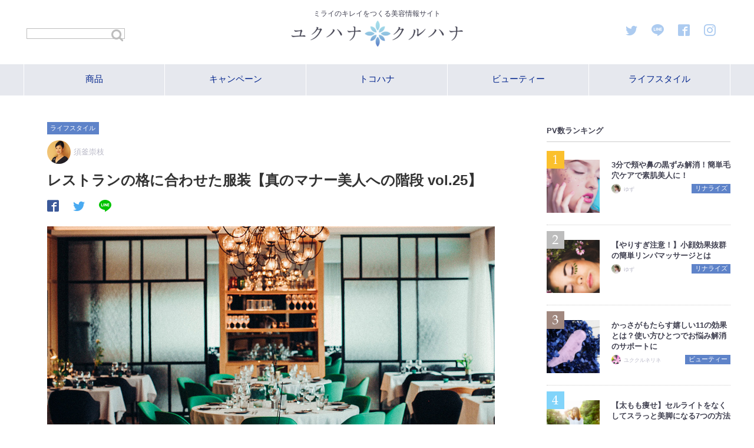

--- FILE ---
content_type: text/html; charset=UTF-8
request_url: https://tocohanalogy-official.jp/vol25-5/
body_size: 22596
content:
<!DOCTYPE html>
<html lang="ja" class="col2">
<head prefix="og: http://ogp.me/ns# fb: http://ogp.me/ns/fb#">

<title>レストランの格に合わせた服装【真のマナー美人への階段 vol.25】 | ユクハナクルハナ＜トコハナロジー公式＞</title>
<meta charset="UTF-8">
<meta http-equiv="X-UA-Compatible" content="IE=edge">
<meta name="viewport" content="width=device-width, initial-scale=1.0">
<meta name="keywords" content="トコハナライフ,同梱物,マナー,須釜崇枝,服装,ドレスコード">
<meta name="description" content="テーブルマナー講師 須釜崇枝によるトコハナライフ掲載コラム。レストランの格に合わせた服装">
<link rel="canonical" href="https://tocohanalogy-official.jp/vol25-5/" />
<script type="text/javascript">
/* <![CDATA[ */
(()=>{var e={};e.g=function(){if("object"==typeof globalThis)return globalThis;try{return this||new Function("return this")()}catch(e){if("object"==typeof window)return window}}(),function({ampUrl:n,isCustomizePreview:t,isAmpDevMode:r,noampQueryVarName:o,noampQueryVarValue:s,disabledStorageKey:i,mobileUserAgents:a,regexRegex:c}){if("undefined"==typeof sessionStorage)return;const d=new RegExp(c);if(!a.some((e=>{const n=e.match(d);return!(!n||!new RegExp(n[1],n[2]).test(navigator.userAgent))||navigator.userAgent.includes(e)})))return;e.g.addEventListener("DOMContentLoaded",(()=>{const e=document.getElementById("amp-mobile-version-switcher");if(!e)return;e.hidden=!1;const n=e.querySelector("a[href]");n&&n.addEventListener("click",(()=>{sessionStorage.removeItem(i)}))}));const g=r&&["paired-browsing-non-amp","paired-browsing-amp"].includes(window.name);if(sessionStorage.getItem(i)||t||g)return;const u=new URL(location.href),m=new URL(n);m.hash=u.hash,u.searchParams.has(o)&&s===u.searchParams.get(o)?sessionStorage.setItem(i,"1"):m.href!==u.href&&(window.stop(),location.replace(m.href))}({"ampUrl":"https:\/\/tocohanalogy-official.jp\/vol25-5\/?amp=1","noampQueryVarName":"noamp","noampQueryVarValue":"mobile","disabledStorageKey":"amp_mobile_redirect_disabled","mobileUserAgents":["Mobile","Android","Silk\/","Kindle","BlackBerry","Opera Mini","Opera Mobi"],"regexRegex":"^\\\/((?:.|\\n)+)\\\/([i]*)$","isCustomizePreview":false,"isAmpDevMode":false})})();
/* ]]> */
</script>
<meta name='robots' content='index, follow, max-image-preview:large, max-snippet:-1, max-video-preview:-1' />
	<style>img:is([sizes="auto" i], [sizes^="auto," i]) { contain-intrinsic-size: 3000px 1500px }</style>
	
	<!-- This site is optimized with the Yoast SEO plugin v26.3 - https://yoast.com/wordpress/plugins/seo/ -->
	<link rel="canonical" href="https://tocohanalogy-official.jp/vol25-5/" />
	<meta property="og:locale" content="ja_JP" />
	<meta property="og:type" content="article" />
	<meta property="og:title" content="レストランの格に合わせた服装【真のマナー美人への階段 vol.25】 - ユクハナクルハナ＜トコハナロジー公式＞" />
	<meta property="og:description" content="服装はお店の格によって、変えるように心がけましょう 一流レストランでは思い切りドレスアップを楽しむのもいいですよ。" />
	<meta property="og:url" content="https://tocohanalogy-official.jp/vol25-5/" />
	<meta property="og:site_name" content="ユクハナクルハナ＜トコハナロジー公式＞" />
	<meta property="article:published_time" content="2022-01-08T02:00:16+00:00" />
	<meta property="og:image" content="https://tocohanalogy-official.jp/wp-content/uploads/2021/12/290a9156e604cb20d15b65a1ed37542b-1.jpg" />
	<meta property="og:image:width" content="1024" />
	<meta property="og:image:height" content="683" />
	<meta property="og:image:type" content="image/jpeg" />
	<meta name="author" content="須釜崇枝" />
	<meta name="twitter:card" content="summary_large_image" />
	<meta name="twitter:label1" content="執筆者" />
	<meta name="twitter:data1" content="須釜崇枝" />
	<script type="application/ld+json" class="yoast-schema-graph">{"@context":"https://schema.org","@graph":[{"@type":"WebPage","@id":"https://tocohanalogy-official.jp/vol25-5/","url":"https://tocohanalogy-official.jp/vol25-5/","name":"レストランの格に合わせた服装【真のマナー美人への階段 vol.25】 - ユクハナクルハナ＜トコハナロジー公式＞","isPartOf":{"@id":"https://tocohanalogy-official.jp/#website"},"primaryImageOfPage":{"@id":"https://tocohanalogy-official.jp/vol25-5/#primaryimage"},"image":{"@id":"https://tocohanalogy-official.jp/vol25-5/#primaryimage"},"thumbnailUrl":"https://tocohanalogy-official.jp/wp-content/uploads/2021/12/290a9156e604cb20d15b65a1ed37542b-1.jpg","datePublished":"2022-01-08T02:00:16+00:00","author":{"@id":"https://tocohanalogy-official.jp/#/schema/person/8d55eca45121a71d76afd53e90fcad7f"},"breadcrumb":{"@id":"https://tocohanalogy-official.jp/vol25-5/#breadcrumb"},"inLanguage":"ja","potentialAction":[{"@type":"ReadAction","target":["https://tocohanalogy-official.jp/vol25-5/"]}]},{"@type":"ImageObject","inLanguage":"ja","@id":"https://tocohanalogy-official.jp/vol25-5/#primaryimage","url":"https://tocohanalogy-official.jp/wp-content/uploads/2021/12/290a9156e604cb20d15b65a1ed37542b-1.jpg","contentUrl":"https://tocohanalogy-official.jp/wp-content/uploads/2021/12/290a9156e604cb20d15b65a1ed37542b-1.jpg","width":1024,"height":683},{"@type":"BreadcrumbList","@id":"https://tocohanalogy-official.jp/vol25-5/#breadcrumb","itemListElement":[{"@type":"ListItem","position":1,"name":"ホーム","item":"https://tocohanalogy-official.jp/"},{"@type":"ListItem","position":2,"name":"レストランの格に合わせた服装【真のマナー美人への階段 vol.25】"}]},{"@type":"WebSite","@id":"https://tocohanalogy-official.jp/#website","url":"https://tocohanalogy-official.jp/","name":"ユクハナクルハナ＜トコハナロジー公式＞","description":"ミライのキレイをつくる美容情報サイト","potentialAction":[{"@type":"SearchAction","target":{"@type":"EntryPoint","urlTemplate":"https://tocohanalogy-official.jp/?s={search_term_string}"},"query-input":{"@type":"PropertyValueSpecification","valueRequired":true,"valueName":"search_term_string"}}],"inLanguage":"ja"},{"@type":"Person","@id":"https://tocohanalogy-official.jp/#/schema/person/8d55eca45121a71d76afd53e90fcad7f","name":"須釜崇枝","image":{"@type":"ImageObject","inLanguage":"ja","@id":"https://tocohanalogy-official.jp/#/schema/person/image/","url":"https://tocohanalogy-official.jp/wp-content/uploads/2019/02/sugama-96x96.jpg","contentUrl":"https://tocohanalogy-official.jp/wp-content/uploads/2019/02/sugama-96x96.jpg","caption":"須釜崇枝"},"description":"【マナーサロン・シンデレラ株式会社代表取締役】 外資系企業で25年以上の勤務経験とヨーロッパの社交界への参加経験をもとに、日常で役立つマナーレッスンを主催。 特に感謝と思いやりの心を育むテーブルマナーをモットーに、心の中から美しく輝く女性へと導くお手伝いができればと思っております。 テーブルマナー美人度診断は、メール1通で現在のレベルがわかります。 上達のためのアドバイスも載っています。","url":"https://tocohanalogy-official.jp/author/5sugama/"}]}</script>
	<!-- / Yoast SEO plugin. -->


<link rel='dns-prefetch' href='//secure.gravatar.com' />
<link rel='dns-prefetch' href='//stats.wp.com' />
<link rel='dns-prefetch' href='//v0.wordpress.com' />
<link rel="alternate" type="application/rss+xml" title="ユクハナクルハナ＜トコハナロジー公式＞ &raquo; フィード" href="https://tocohanalogy-official.jp/feed/" />
<link rel="alternate" type="application/rss+xml" title="ユクハナクルハナ＜トコハナロジー公式＞ &raquo; コメントフィード" href="https://tocohanalogy-official.jp/comments/feed/" />
<link rel="alternate" type="application/rss+xml" title="ユクハナクルハナ＜トコハナロジー公式＞ &raquo; レストランの格に合わせた服装【真のマナー美人への階段 vol.25】 のコメントのフィード" href="https://tocohanalogy-official.jp/vol25-5/feed/" />
<script type="text/javascript">
/* <![CDATA[ */
window._wpemojiSettings = {"baseUrl":"https:\/\/s.w.org\/images\/core\/emoji\/16.0.1\/72x72\/","ext":".png","svgUrl":"https:\/\/s.w.org\/images\/core\/emoji\/16.0.1\/svg\/","svgExt":".svg","source":{"concatemoji":"https:\/\/tocohanalogy-official.jp\/wp-includes\/js\/wp-emoji-release.min.js?ver=6.8.3"}};
/*! This file is auto-generated */
!function(s,n){var o,i,e;function c(e){try{var t={supportTests:e,timestamp:(new Date).valueOf()};sessionStorage.setItem(o,JSON.stringify(t))}catch(e){}}function p(e,t,n){e.clearRect(0,0,e.canvas.width,e.canvas.height),e.fillText(t,0,0);var t=new Uint32Array(e.getImageData(0,0,e.canvas.width,e.canvas.height).data),a=(e.clearRect(0,0,e.canvas.width,e.canvas.height),e.fillText(n,0,0),new Uint32Array(e.getImageData(0,0,e.canvas.width,e.canvas.height).data));return t.every(function(e,t){return e===a[t]})}function u(e,t){e.clearRect(0,0,e.canvas.width,e.canvas.height),e.fillText(t,0,0);for(var n=e.getImageData(16,16,1,1),a=0;a<n.data.length;a++)if(0!==n.data[a])return!1;return!0}function f(e,t,n,a){switch(t){case"flag":return n(e,"\ud83c\udff3\ufe0f\u200d\u26a7\ufe0f","\ud83c\udff3\ufe0f\u200b\u26a7\ufe0f")?!1:!n(e,"\ud83c\udde8\ud83c\uddf6","\ud83c\udde8\u200b\ud83c\uddf6")&&!n(e,"\ud83c\udff4\udb40\udc67\udb40\udc62\udb40\udc65\udb40\udc6e\udb40\udc67\udb40\udc7f","\ud83c\udff4\u200b\udb40\udc67\u200b\udb40\udc62\u200b\udb40\udc65\u200b\udb40\udc6e\u200b\udb40\udc67\u200b\udb40\udc7f");case"emoji":return!a(e,"\ud83e\udedf")}return!1}function g(e,t,n,a){var r="undefined"!=typeof WorkerGlobalScope&&self instanceof WorkerGlobalScope?new OffscreenCanvas(300,150):s.createElement("canvas"),o=r.getContext("2d",{willReadFrequently:!0}),i=(o.textBaseline="top",o.font="600 32px Arial",{});return e.forEach(function(e){i[e]=t(o,e,n,a)}),i}function t(e){var t=s.createElement("script");t.src=e,t.defer=!0,s.head.appendChild(t)}"undefined"!=typeof Promise&&(o="wpEmojiSettingsSupports",i=["flag","emoji"],n.supports={everything:!0,everythingExceptFlag:!0},e=new Promise(function(e){s.addEventListener("DOMContentLoaded",e,{once:!0})}),new Promise(function(t){var n=function(){try{var e=JSON.parse(sessionStorage.getItem(o));if("object"==typeof e&&"number"==typeof e.timestamp&&(new Date).valueOf()<e.timestamp+604800&&"object"==typeof e.supportTests)return e.supportTests}catch(e){}return null}();if(!n){if("undefined"!=typeof Worker&&"undefined"!=typeof OffscreenCanvas&&"undefined"!=typeof URL&&URL.createObjectURL&&"undefined"!=typeof Blob)try{var e="postMessage("+g.toString()+"("+[JSON.stringify(i),f.toString(),p.toString(),u.toString()].join(",")+"));",a=new Blob([e],{type:"text/javascript"}),r=new Worker(URL.createObjectURL(a),{name:"wpTestEmojiSupports"});return void(r.onmessage=function(e){c(n=e.data),r.terminate(),t(n)})}catch(e){}c(n=g(i,f,p,u))}t(n)}).then(function(e){for(var t in e)n.supports[t]=e[t],n.supports.everything=n.supports.everything&&n.supports[t],"flag"!==t&&(n.supports.everythingExceptFlag=n.supports.everythingExceptFlag&&n.supports[t]);n.supports.everythingExceptFlag=n.supports.everythingExceptFlag&&!n.supports.flag,n.DOMReady=!1,n.readyCallback=function(){n.DOMReady=!0}}).then(function(){return e}).then(function(){var e;n.supports.everything||(n.readyCallback(),(e=n.source||{}).concatemoji?t(e.concatemoji):e.wpemoji&&e.twemoji&&(t(e.twemoji),t(e.wpemoji)))}))}((window,document),window._wpemojiSettings);
/* ]]> */
</script>
<style id='wp-emoji-styles-inline-css' type='text/css'>

	img.wp-smiley, img.emoji {
		display: inline !important;
		border: none !important;
		box-shadow: none !important;
		height: 1em !important;
		width: 1em !important;
		margin: 0 0.07em !important;
		vertical-align: -0.1em !important;
		background: none !important;
		padding: 0 !important;
	}
</style>
<link rel='stylesheet' id='wp-block-library-css' href='https://tocohanalogy-official.jp/wp-includes/css/dist/block-library/style.min.css?ver=6.8.3' type='text/css' media='all' />
<style id='classic-theme-styles-inline-css' type='text/css'>
/*! This file is auto-generated */
.wp-block-button__link{color:#fff;background-color:#32373c;border-radius:9999px;box-shadow:none;text-decoration:none;padding:calc(.667em + 2px) calc(1.333em + 2px);font-size:1.125em}.wp-block-file__button{background:#32373c;color:#fff;text-decoration:none}
</style>
<link rel='stylesheet' id='mediaelement-css' href='https://tocohanalogy-official.jp/wp-includes/js/mediaelement/mediaelementplayer-legacy.min.css?ver=4.2.17' type='text/css' media='all' />
<link rel='stylesheet' id='wp-mediaelement-css' href='https://tocohanalogy-official.jp/wp-includes/js/mediaelement/wp-mediaelement.min.css?ver=6.8.3' type='text/css' media='all' />
<style id='jetpack-sharing-buttons-style-inline-css' type='text/css'>
.jetpack-sharing-buttons__services-list{display:flex;flex-direction:row;flex-wrap:wrap;gap:0;list-style-type:none;margin:5px;padding:0}.jetpack-sharing-buttons__services-list.has-small-icon-size{font-size:12px}.jetpack-sharing-buttons__services-list.has-normal-icon-size{font-size:16px}.jetpack-sharing-buttons__services-list.has-large-icon-size{font-size:24px}.jetpack-sharing-buttons__services-list.has-huge-icon-size{font-size:36px}@media print{.jetpack-sharing-buttons__services-list{display:none!important}}.editor-styles-wrapper .wp-block-jetpack-sharing-buttons{gap:0;padding-inline-start:0}ul.jetpack-sharing-buttons__services-list.has-background{padding:1.25em 2.375em}
</style>
<style id='global-styles-inline-css' type='text/css'>
:root{--wp--preset--aspect-ratio--square: 1;--wp--preset--aspect-ratio--4-3: 4/3;--wp--preset--aspect-ratio--3-4: 3/4;--wp--preset--aspect-ratio--3-2: 3/2;--wp--preset--aspect-ratio--2-3: 2/3;--wp--preset--aspect-ratio--16-9: 16/9;--wp--preset--aspect-ratio--9-16: 9/16;--wp--preset--color--black: #000000;--wp--preset--color--cyan-bluish-gray: #abb8c3;--wp--preset--color--white: #ffffff;--wp--preset--color--pale-pink: #f78da7;--wp--preset--color--vivid-red: #cf2e2e;--wp--preset--color--luminous-vivid-orange: #ff6900;--wp--preset--color--luminous-vivid-amber: #fcb900;--wp--preset--color--light-green-cyan: #7bdcb5;--wp--preset--color--vivid-green-cyan: #00d084;--wp--preset--color--pale-cyan-blue: #8ed1fc;--wp--preset--color--vivid-cyan-blue: #0693e3;--wp--preset--color--vivid-purple: #9b51e0;--wp--preset--gradient--vivid-cyan-blue-to-vivid-purple: linear-gradient(135deg,rgba(6,147,227,1) 0%,rgb(155,81,224) 100%);--wp--preset--gradient--light-green-cyan-to-vivid-green-cyan: linear-gradient(135deg,rgb(122,220,180) 0%,rgb(0,208,130) 100%);--wp--preset--gradient--luminous-vivid-amber-to-luminous-vivid-orange: linear-gradient(135deg,rgba(252,185,0,1) 0%,rgba(255,105,0,1) 100%);--wp--preset--gradient--luminous-vivid-orange-to-vivid-red: linear-gradient(135deg,rgba(255,105,0,1) 0%,rgb(207,46,46) 100%);--wp--preset--gradient--very-light-gray-to-cyan-bluish-gray: linear-gradient(135deg,rgb(238,238,238) 0%,rgb(169,184,195) 100%);--wp--preset--gradient--cool-to-warm-spectrum: linear-gradient(135deg,rgb(74,234,220) 0%,rgb(151,120,209) 20%,rgb(207,42,186) 40%,rgb(238,44,130) 60%,rgb(251,105,98) 80%,rgb(254,248,76) 100%);--wp--preset--gradient--blush-light-purple: linear-gradient(135deg,rgb(255,206,236) 0%,rgb(152,150,240) 100%);--wp--preset--gradient--blush-bordeaux: linear-gradient(135deg,rgb(254,205,165) 0%,rgb(254,45,45) 50%,rgb(107,0,62) 100%);--wp--preset--gradient--luminous-dusk: linear-gradient(135deg,rgb(255,203,112) 0%,rgb(199,81,192) 50%,rgb(65,88,208) 100%);--wp--preset--gradient--pale-ocean: linear-gradient(135deg,rgb(255,245,203) 0%,rgb(182,227,212) 50%,rgb(51,167,181) 100%);--wp--preset--gradient--electric-grass: linear-gradient(135deg,rgb(202,248,128) 0%,rgb(113,206,126) 100%);--wp--preset--gradient--midnight: linear-gradient(135deg,rgb(2,3,129) 0%,rgb(40,116,252) 100%);--wp--preset--font-size--small: 13px;--wp--preset--font-size--medium: 20px;--wp--preset--font-size--large: 36px;--wp--preset--font-size--x-large: 42px;--wp--preset--spacing--20: 0.44rem;--wp--preset--spacing--30: 0.67rem;--wp--preset--spacing--40: 1rem;--wp--preset--spacing--50: 1.5rem;--wp--preset--spacing--60: 2.25rem;--wp--preset--spacing--70: 3.38rem;--wp--preset--spacing--80: 5.06rem;--wp--preset--shadow--natural: 6px 6px 9px rgba(0, 0, 0, 0.2);--wp--preset--shadow--deep: 12px 12px 50px rgba(0, 0, 0, 0.4);--wp--preset--shadow--sharp: 6px 6px 0px rgba(0, 0, 0, 0.2);--wp--preset--shadow--outlined: 6px 6px 0px -3px rgba(255, 255, 255, 1), 6px 6px rgba(0, 0, 0, 1);--wp--preset--shadow--crisp: 6px 6px 0px rgba(0, 0, 0, 1);}:where(.is-layout-flex){gap: 0.5em;}:where(.is-layout-grid){gap: 0.5em;}body .is-layout-flex{display: flex;}.is-layout-flex{flex-wrap: wrap;align-items: center;}.is-layout-flex > :is(*, div){margin: 0;}body .is-layout-grid{display: grid;}.is-layout-grid > :is(*, div){margin: 0;}:where(.wp-block-columns.is-layout-flex){gap: 2em;}:where(.wp-block-columns.is-layout-grid){gap: 2em;}:where(.wp-block-post-template.is-layout-flex){gap: 1.25em;}:where(.wp-block-post-template.is-layout-grid){gap: 1.25em;}.has-black-color{color: var(--wp--preset--color--black) !important;}.has-cyan-bluish-gray-color{color: var(--wp--preset--color--cyan-bluish-gray) !important;}.has-white-color{color: var(--wp--preset--color--white) !important;}.has-pale-pink-color{color: var(--wp--preset--color--pale-pink) !important;}.has-vivid-red-color{color: var(--wp--preset--color--vivid-red) !important;}.has-luminous-vivid-orange-color{color: var(--wp--preset--color--luminous-vivid-orange) !important;}.has-luminous-vivid-amber-color{color: var(--wp--preset--color--luminous-vivid-amber) !important;}.has-light-green-cyan-color{color: var(--wp--preset--color--light-green-cyan) !important;}.has-vivid-green-cyan-color{color: var(--wp--preset--color--vivid-green-cyan) !important;}.has-pale-cyan-blue-color{color: var(--wp--preset--color--pale-cyan-blue) !important;}.has-vivid-cyan-blue-color{color: var(--wp--preset--color--vivid-cyan-blue) !important;}.has-vivid-purple-color{color: var(--wp--preset--color--vivid-purple) !important;}.has-black-background-color{background-color: var(--wp--preset--color--black) !important;}.has-cyan-bluish-gray-background-color{background-color: var(--wp--preset--color--cyan-bluish-gray) !important;}.has-white-background-color{background-color: var(--wp--preset--color--white) !important;}.has-pale-pink-background-color{background-color: var(--wp--preset--color--pale-pink) !important;}.has-vivid-red-background-color{background-color: var(--wp--preset--color--vivid-red) !important;}.has-luminous-vivid-orange-background-color{background-color: var(--wp--preset--color--luminous-vivid-orange) !important;}.has-luminous-vivid-amber-background-color{background-color: var(--wp--preset--color--luminous-vivid-amber) !important;}.has-light-green-cyan-background-color{background-color: var(--wp--preset--color--light-green-cyan) !important;}.has-vivid-green-cyan-background-color{background-color: var(--wp--preset--color--vivid-green-cyan) !important;}.has-pale-cyan-blue-background-color{background-color: var(--wp--preset--color--pale-cyan-blue) !important;}.has-vivid-cyan-blue-background-color{background-color: var(--wp--preset--color--vivid-cyan-blue) !important;}.has-vivid-purple-background-color{background-color: var(--wp--preset--color--vivid-purple) !important;}.has-black-border-color{border-color: var(--wp--preset--color--black) !important;}.has-cyan-bluish-gray-border-color{border-color: var(--wp--preset--color--cyan-bluish-gray) !important;}.has-white-border-color{border-color: var(--wp--preset--color--white) !important;}.has-pale-pink-border-color{border-color: var(--wp--preset--color--pale-pink) !important;}.has-vivid-red-border-color{border-color: var(--wp--preset--color--vivid-red) !important;}.has-luminous-vivid-orange-border-color{border-color: var(--wp--preset--color--luminous-vivid-orange) !important;}.has-luminous-vivid-amber-border-color{border-color: var(--wp--preset--color--luminous-vivid-amber) !important;}.has-light-green-cyan-border-color{border-color: var(--wp--preset--color--light-green-cyan) !important;}.has-vivid-green-cyan-border-color{border-color: var(--wp--preset--color--vivid-green-cyan) !important;}.has-pale-cyan-blue-border-color{border-color: var(--wp--preset--color--pale-cyan-blue) !important;}.has-vivid-cyan-blue-border-color{border-color: var(--wp--preset--color--vivid-cyan-blue) !important;}.has-vivid-purple-border-color{border-color: var(--wp--preset--color--vivid-purple) !important;}.has-vivid-cyan-blue-to-vivid-purple-gradient-background{background: var(--wp--preset--gradient--vivid-cyan-blue-to-vivid-purple) !important;}.has-light-green-cyan-to-vivid-green-cyan-gradient-background{background: var(--wp--preset--gradient--light-green-cyan-to-vivid-green-cyan) !important;}.has-luminous-vivid-amber-to-luminous-vivid-orange-gradient-background{background: var(--wp--preset--gradient--luminous-vivid-amber-to-luminous-vivid-orange) !important;}.has-luminous-vivid-orange-to-vivid-red-gradient-background{background: var(--wp--preset--gradient--luminous-vivid-orange-to-vivid-red) !important;}.has-very-light-gray-to-cyan-bluish-gray-gradient-background{background: var(--wp--preset--gradient--very-light-gray-to-cyan-bluish-gray) !important;}.has-cool-to-warm-spectrum-gradient-background{background: var(--wp--preset--gradient--cool-to-warm-spectrum) !important;}.has-blush-light-purple-gradient-background{background: var(--wp--preset--gradient--blush-light-purple) !important;}.has-blush-bordeaux-gradient-background{background: var(--wp--preset--gradient--blush-bordeaux) !important;}.has-luminous-dusk-gradient-background{background: var(--wp--preset--gradient--luminous-dusk) !important;}.has-pale-ocean-gradient-background{background: var(--wp--preset--gradient--pale-ocean) !important;}.has-electric-grass-gradient-background{background: var(--wp--preset--gradient--electric-grass) !important;}.has-midnight-gradient-background{background: var(--wp--preset--gradient--midnight) !important;}.has-small-font-size{font-size: var(--wp--preset--font-size--small) !important;}.has-medium-font-size{font-size: var(--wp--preset--font-size--medium) !important;}.has-large-font-size{font-size: var(--wp--preset--font-size--large) !important;}.has-x-large-font-size{font-size: var(--wp--preset--font-size--x-large) !important;}
:where(.wp-block-post-template.is-layout-flex){gap: 1.25em;}:where(.wp-block-post-template.is-layout-grid){gap: 1.25em;}
:where(.wp-block-columns.is-layout-flex){gap: 2em;}:where(.wp-block-columns.is-layout-grid){gap: 2em;}
:root :where(.wp-block-pullquote){font-size: 1.5em;line-height: 1.6;}
</style>
<link rel='stylesheet' id='keni_base-css' href='https://tocohanalogy-official.jp/wp-content/themes/keni70_tocohana/base.css?ver=6.8.3' type='text/css' media='all' />
<link rel='stylesheet' id='keni_rwd-css' href='https://tocohanalogy-official.jp/wp-content/themes/keni70_tocohana/rwd.css?ver=6.8.3' type='text/css' media='all' />
<!--n2css--><!--n2js--><script type="text/javascript" src="https://tocohanalogy-official.jp/wp-includes/js/jquery/jquery.min.js?ver=3.7.1" id="jquery-core-js"></script>
<script type="text/javascript" src="https://tocohanalogy-official.jp/wp-includes/js/jquery/jquery-migrate.min.js?ver=3.4.1" id="jquery-migrate-js"></script>
<link rel="https://api.w.org/" href="https://tocohanalogy-official.jp/wp-json/" /><link rel="alternate" title="JSON" type="application/json" href="https://tocohanalogy-official.jp/wp-json/wp/v2/posts/4700" /><link rel="EditURI" type="application/rsd+xml" title="RSD" href="https://tocohanalogy-official.jp/xmlrpc.php?rsd" />
<meta name="generator" content="WordPress 6.8.3" />
<link rel='shortlink' href='https://wp.me/p9RoXD-1dO' />
<link rel="alternate" title="oEmbed (JSON)" type="application/json+oembed" href="https://tocohanalogy-official.jp/wp-json/oembed/1.0/embed?url=https%3A%2F%2Ftocohanalogy-official.jp%2Fvol25-5%2F" />
<link rel="alternate" title="oEmbed (XML)" type="text/xml+oembed" href="https://tocohanalogy-official.jp/wp-json/oembed/1.0/embed?url=https%3A%2F%2Ftocohanalogy-official.jp%2Fvol25-5%2F&#038;format=xml" />
<link rel="alternate" type="text/html" media="only screen and (max-width: 640px)" href="https://tocohanalogy-official.jp/vol25-5/?amp=1">	<style>img#wpstats{display:none}</style>
		<style type="text/css">.broken_link, a.broken_link {
	text-decoration: line-through;
}</style><link rel="amphtml" href="https://tocohanalogy-official.jp/vol25-5/?amp=1"><style>#amp-mobile-version-switcher{left:0;position:absolute;width:100%;z-index:100}#amp-mobile-version-switcher>a{background-color:#444;border:0;color:#eaeaea;display:block;font-family:-apple-system,BlinkMacSystemFont,Segoe UI,Roboto,Oxygen-Sans,Ubuntu,Cantarell,Helvetica Neue,sans-serif;font-size:16px;font-weight:600;padding:15px 0;text-align:center;-webkit-text-decoration:none;text-decoration:none}#amp-mobile-version-switcher>a:active,#amp-mobile-version-switcher>a:focus,#amp-mobile-version-switcher>a:hover{-webkit-text-decoration:underline;text-decoration:underline}</style><link rel="icon" href="https://tocohanalogy-official.jp/wp-content/uploads/2018/04/cropped-yukuhanakuruhana-logo-1-32x32.png" sizes="32x32" />
<link rel="icon" href="https://tocohanalogy-official.jp/wp-content/uploads/2018/04/cropped-yukuhanakuruhana-logo-1-192x192.png" sizes="192x192" />
<link rel="apple-touch-icon" href="https://tocohanalogy-official.jp/wp-content/uploads/2018/04/cropped-yukuhanakuruhana-logo-1-180x180.png" />
<meta name="msapplication-TileImage" content="https://tocohanalogy-official.jp/wp-content/uploads/2018/04/cropped-yukuhanakuruhana-logo-1-270x270.png" />
		<style type="text/css" id="wp-custom-css">
			.box-lblue {
			background: linear-gradient(rgba(196, 219, 253, 0) 30%,#c4dbfd 70%);
}

.box-lpink {
			background: linear-gradient(rgba(255, 225, 223, 0) 30%,#FFE1DF 70%) ;
}

.box-yellow {
			background: linear-gradient(rgba(255, 228, 102, 0) 30%,#FFE466 70%) ;
}

.pink {
	color:#ff6b60 !important;
}
		</style>
		
<!-- Twitter Cards -->
<meta name="twitter:card" content="summary_large_image" />
<meta name="twitter:site" content="@tocohanalogy" />
<meta name="twitter:title" content="レストランの格に合わせた服装【真のマナー美人への階段 vol.25】 | ユクハナクルハナ＜トコハナロジー公式＞" />
<meta name="twitter:description" content="テーブルマナー講師 須釜崇枝によるトコハナライフ掲載コラム。レストランの格に合わせた服装" />
<meta name="twitter:image" content="https://tocohanalogy-official.jp/wp-content/uploads/2021/12/290a9156e604cb20d15b65a1ed37542b-1.jpg" />
<!--Twitter Cards-->
<link href="//netdna.bootstrapcdn.com/font-awesome/4.7.0/css/font-awesome.min.css" rel="stylesheet">
<link rel="stylesheet" href="https://tocohanalogy-official.jp/wp-content/themes/keni70_tocohana/images/icon/icomoon/style.css">
<!--[if lt IE 9]><script src="https://tocohanalogy-official.jp/wp-content/themes/keni70_tocohana/js/html5.js"></script><![endif]-->
<!-- Global site tag (gtag.js) - Google Analytics -->
<script async src="https://www.googletagmanager.com/gtag/js?id=UA-109668457-3"></script>
<script>
  window.dataLayer = window.dataLayer || [];
  function gtag(){dataLayer.push(arguments);}
  gtag('js', new Date());

  gtag('config', 'UA-109668457-3' );
</script>
<meta name="facebook-domain-verification" content="3ls4rz0ckj1f6aqcay0zpsidyln0tj" />

</head>
  <body class="wp-singular post-template-default single single-post postid-4700 single-format-standard wp-theme-keni70_tocohana">
  
  <div class="container">
    <header id="top" class="site-header ">
    <div class="site-header-in">
      <div class="site-header-conts">
      <p class="top-dsp">
        ミライのキレイをつくる美容情報サイト      </p>
        <p class="site-title"><a href="https://tocohanalogy-official.jp"><img src="https://tocohanalogy-official.jp/wp-content/uploads/2018/04/yukuhanakuruhana-300x44.png" alt="ユクハナクルハナ＜トコハナロジー公式＞" /></a></p>

      <!--検索ボタン-->

      <button type="button" id="search-btn" class="search-btn">
        <img src="https://tocohanalogy-official.jp/wp-content/themes/keni70_tocohana/images/icon/search-btn.png">
      </button>

      <div class="header-search-area">
        <div class="search-area-in">
          <form method="get" class="searchform" action="https://tocohanalogy-official.jp/">
          <input type="text" name="s" class="searchfield" value="" placeholder="キーワードで検索"/>
          <input type="submit" value="" alt="検索" title="検索" class="searchsubmit">
          </form>
          <button id="search-close-btn" class="search-close-btn"><i class="fa fa-times"></i></button>
          <div class="header-wid">
          <div id="tag_cloud-3" class="widget_tag_cloud header-wid-wrapper"><h4 class="header-wid-title">トレンドキーワード</h4><div class="tagcloud"><a href="https://tocohanalogy-official.jp/tag/linerize/" class="tag-cloud-link tag-link-29 tag-link-position-1" style="font-size: 18.039473684211pt;" aria-label="LINERIZE (48個の項目)">LINERIZE</a>
<a href="https://tocohanalogy-official.jp/tag/mirable/" class="tag-cloud-link tag-link-79 tag-link-position-2" style="font-size: 9.6578947368421pt;" aria-label="mirable (5個の項目)">mirable</a>
<a href="https://tocohanalogy-official.jp/tag/pracila/" class="tag-cloud-link tag-link-27 tag-link-position-3" style="font-size: 13.802631578947pt;" aria-label="PRACILA (16個の項目)">PRACILA</a>
<a href="https://tocohanalogy-official.jp/tag/tocohana-life/" class="tag-cloud-link tag-link-67 tag-link-position-4" style="font-size: 22pt;" aria-label="tocohana life (130個の項目)">tocohana life</a>
<a href="https://tocohanalogy-official.jp/tag/twitter/" class="tag-cloud-link tag-link-21 tag-link-position-5" style="font-size: 8.9210526315789pt;" aria-label="twitter (4個の項目)">twitter</a>
<a href="https://tocohanalogy-official.jp/tag/%e3%80%8emonth-flower%e3%80%8f/" class="tag-cloud-link tag-link-69 tag-link-position-6" style="font-size: 15.644736842105pt;" aria-label="『MONTH FLOWER』 (26個の項目)">『MONTH FLOWER』</a>
<a href="https://tocohanalogy-official.jp/tag/%e3%80%8epeace%e3%81%ae%e3%83%98%e3%82%a2%e3%82%a2%e3%83%ac%e3%83%b3%e3%82%b8%e3%80%8f/" class="tag-cloud-link tag-link-74 tag-link-position-7" style="font-size: 15.644736842105pt;" aria-label="『”PEACE”のヘアアレンジ』 (26個の項目)">『”PEACE”のヘアアレンジ』</a>
<a href="https://tocohanalogy-official.jp/tag/%e3%80%8e%e5%b0%8f%e9%a1%94%e3%81%b8%e3%81%ae%e8%bf%91%e9%81%93%e3%80%8f/" class="tag-cloud-link tag-link-71 tag-link-position-8" style="font-size: 15.644736842105pt;" aria-label="『小顔への近道』 (26個の項目)">『小顔への近道』</a>
<a href="https://tocohanalogy-official.jp/tag/%e3%80%8e%e7%9c%9f%e3%81%ae%e3%83%9e%e3%83%8a%e3%83%bc%e7%be%8e%e4%ba%ba%e3%81%b8%e3%81%ae%e9%9a%8e%e6%ae%b5%e3%80%8f/" class="tag-cloud-link tag-link-75 tag-link-position-9" style="font-size: 15.460526315789pt;" aria-label="『真のマナー美人への階段』 (25個の項目)">『真のマナー美人への階段』</a>
<a href="https://tocohanalogy-official.jp/tag/%e3%80%8e%e7%be%8e%e5%a1%be%e3%83%ac%e3%83%83%e3%82%b9%e3%83%b3%e3%80%8f/" class="tag-cloud-link tag-link-73 tag-link-position-10" style="font-size: 15.644736842105pt;" aria-label="『美塾レッスン』 (26個の項目)">『美塾レッスン』</a>
<a href="https://tocohanalogy-official.jp/tag/%e3%80%90how-to%e3%80%91/" class="tag-cloud-link tag-link-46 tag-link-position-11" style="font-size: 17.026315789474pt;" aria-label="【How to】 (37個の項目)">【How to】</a>
<a href="https://tocohanalogy-official.jp/tag/%e3%81%8a%e7%9f%a5%e3%82%89%e3%81%9b/" class="tag-cloud-link tag-link-25 tag-link-position-12" style="font-size: 9.6578947368421pt;" aria-label="お知らせ (5個の項目)">お知らせ</a>
<a href="https://tocohanalogy-official.jp/tag/%e3%81%8a%e9%a2%a8%e5%91%82/" class="tag-cloud-link tag-link-56 tag-link-position-13" style="font-size: 13.526315789474pt;" aria-label="お風呂 (15個の項目)">お風呂</a>
<a href="https://tocohanalogy-official.jp/tag/%e3%81%8b%e3%81%a3%e3%81%95/" class="tag-cloud-link tag-link-44 tag-link-position-14" style="font-size: 11.684210526316pt;" aria-label="かっさ (9個の項目)">かっさ</a>
<a href="https://tocohanalogy-official.jp/tag/%e3%81%97%e3%82%8f/" class="tag-cloud-link tag-link-48 tag-link-position-15" style="font-size: 13.342105263158pt;" aria-label="しわ (14個の項目)">しわ</a>
<a href="https://tocohanalogy-official.jp/tag/%e3%82%80%e3%81%8f%e3%81%bf/" class="tag-cloud-link tag-link-45 tag-link-position-16" style="font-size: 14.815789473684pt;" aria-label="むくみ (21個の項目)">むくみ</a>
<a href="https://tocohanalogy-official.jp/tag/%e3%82%a2%e3%83%b3%e3%83%81%e3%82%a8%e3%82%a4%e3%82%b8%e3%83%b3%e3%82%b0/" class="tag-cloud-link tag-link-58 tag-link-position-17" style="font-size: 10.302631578947pt;" aria-label="アンチエイジング (6個の項目)">アンチエイジング</a>
<a href="https://tocohanalogy-official.jp/tag/%e3%82%a8%e3%82%b9%e3%83%86%e3%82%b5%e3%83%ad%e3%83%b3/" class="tag-cloud-link tag-link-52 tag-link-position-18" style="font-size: 9.6578947368421pt;" aria-label="エステサロン (5個の項目)">エステサロン</a>
<a href="https://tocohanalogy-official.jp/tag/%e3%82%aa%e3%82%a4%e3%83%ab/" class="tag-cloud-link tag-link-35 tag-link-position-19" style="font-size: 14.263157894737pt;" aria-label="オイル (18個の項目)">オイル</a>
<a href="https://tocohanalogy-official.jp/tag/%e3%82%b7%e3%83%9f/" class="tag-cloud-link tag-link-41 tag-link-position-20" style="font-size: 13.526315789474pt;" aria-label="シミ (15個の項目)">シミ</a>
<a href="https://tocohanalogy-official.jp/tag/%e3%82%b9%e3%82%ad%e3%83%b3%e3%82%b1%e3%82%a2/" class="tag-cloud-link tag-link-38 tag-link-position-21" style="font-size: 15.828947368421pt;" aria-label="スキンケア (27個の項目)">スキンケア</a>
<a href="https://tocohanalogy-official.jp/tag/%e3%82%bb%e3%83%ab%e3%83%95%e3%82%b1%e3%82%a2/" class="tag-cloud-link tag-link-61 tag-link-position-22" style="font-size: 12.052631578947pt;" aria-label="セルフケア (10個の項目)">セルフケア</a>
<a href="https://tocohanalogy-official.jp/tag/%e3%83%88%e3%82%b3%e3%83%8f%e3%83%8a%e3%83%a9%e3%82%a4%e3%83%95/" class="tag-cloud-link tag-link-68 tag-link-position-23" style="font-size: 22pt;" aria-label="トコハナライフ (130個の項目)">トコハナライフ</a>
<a href="https://tocohanalogy-official.jp/tag/%e3%83%95%e3%82%a1%e3%83%83%e3%82%b7%e3%83%a7%e3%83%b3/" class="tag-cloud-link tag-link-64 tag-link-position-24" style="font-size: 18.315789473684pt;" aria-label="ファッション (51個の項目)">ファッション</a>
<a href="https://tocohanalogy-official.jp/tag/%e3%83%97%e3%83%a9%e3%82%b7%e3%83%a9/" class="tag-cloud-link tag-link-26 tag-link-position-25" style="font-size: 13.802631578947pt;" aria-label="プラシラ (16個の項目)">プラシラ</a>
<a href="https://tocohanalogy-official.jp/tag/%e3%83%97%e3%83%ac%e3%82%bc%e3%83%b3%e3%83%88/" class="tag-cloud-link tag-link-22 tag-link-position-26" style="font-size: 8pt;" aria-label="プレゼント (3個の項目)">プレゼント</a>
<a href="https://tocohanalogy-official.jp/tag/%e3%83%9c%e3%83%87%e3%82%a3%e3%82%b1%e3%82%a2/" class="tag-cloud-link tag-link-37 tag-link-position-27" style="font-size: 14.263157894737pt;" aria-label="ボディケア (18個の項目)">ボディケア</a>
<a href="https://tocohanalogy-official.jp/tag/%e3%83%9e%e3%83%83%e3%82%b5%e3%83%bc%e3%82%b8/" class="tag-cloud-link tag-link-36 tag-link-position-28" style="font-size: 14.447368421053pt;" aria-label="マッサージ (19個の項目)">マッサージ</a>
<a href="https://tocohanalogy-official.jp/tag/%e3%83%9e%e3%83%8a%e3%83%bc/" class="tag-cloud-link tag-link-76 tag-link-position-29" style="font-size: 15.460526315789pt;" aria-label="マナー (25個の項目)">マナー</a>
<a href="https://tocohanalogy-official.jp/tag/%e3%83%9f%e3%83%a9%e3%83%96%e3%83%ab/" class="tag-cloud-link tag-link-80 tag-link-position-30" style="font-size: 9.6578947368421pt;" aria-label="ミラブル (5個の項目)">ミラブル</a>
<a href="https://tocohanalogy-official.jp/tag/%e3%83%a1%e3%82%a4%e3%82%af/" class="tag-cloud-link tag-link-47 tag-link-position-31" style="font-size: 15.828947368421pt;" aria-label="メイク (27個の項目)">メイク</a>
<a href="https://tocohanalogy-official.jp/tag/%e3%83%a1%e3%83%b3%e3%83%86%e3%83%8a%e3%83%b3%e3%82%b9/" class="tag-cloud-link tag-link-65 tag-link-position-32" style="font-size: 8.9210526315789pt;" aria-label="メンテナンス (4個の項目)">メンテナンス</a>
<a href="https://tocohanalogy-official.jp/tag/%e3%83%a6%e3%82%af%e3%82%af%e3%83%ab%e3%83%8d%e3%83%aa%e3%83%8d/" class="tag-cloud-link tag-link-43 tag-link-position-33" style="font-size: 14.078947368421pt;" aria-label="ユククルネリネ (17個の項目)">ユククルネリネ</a>
<a href="https://tocohanalogy-official.jp/tag/%e3%83%aa%e3%83%8a%e3%83%a9%e3%82%a4%e3%82%ba/" class="tag-cloud-link tag-link-28 tag-link-position-34" style="font-size: 17.947368421053pt;" aria-label="リナライズ (47個の項目)">リナライズ</a>
<a href="https://tocohanalogy-official.jp/tag/%e4%b9%be%e7%87%a5%e8%82%8c/" class="tag-cloud-link tag-link-40 tag-link-position-35" style="font-size: 16.197368421053pt;" aria-label="乾燥肌 (30個の項目)">乾燥肌</a>
<a href="https://tocohanalogy-official.jp/tag/%e4%bf%9d%e6%b9%bf/" class="tag-cloud-link tag-link-39 tag-link-position-36" style="font-size: 15.921052631579pt;" aria-label="保湿 (28個の項目)">保湿</a>
<a href="https://tocohanalogy-official.jp/tag/%e5%86%b7%e3%81%88/" class="tag-cloud-link tag-link-57 tag-link-position-37" style="font-size: 8.9210526315789pt;" aria-label="冷え (4個の項目)">冷え</a>
<a href="https://tocohanalogy-official.jp/tag/%e5%8f%a3%e3%82%b3%e3%83%9f/" class="tag-cloud-link tag-link-31 tag-link-position-38" style="font-size: 8.9210526315789pt;" aria-label="口コミ (4個の項目)">口コミ</a>
<a href="https://tocohanalogy-official.jp/tag/%e5%b0%8f%e9%a1%94/" class="tag-cloud-link tag-link-72 tag-link-position-39" style="font-size: 15.184210526316pt;" aria-label="小顔 (23個の項目)">小顔</a>
<a href="https://tocohanalogy-official.jp/tag/%e6%89%80%e4%bd%9c/" class="tag-cloud-link tag-link-77 tag-link-position-40" style="font-size: 15.460526315789pt;" aria-label="所作 (25個の項目)">所作</a>
<a href="https://tocohanalogy-official.jp/tag/%e6%8e%83%e9%99%a4/" class="tag-cloud-link tag-link-63 tag-link-position-41" style="font-size: 10.302631578947pt;" aria-label="掃除 (6個の項目)">掃除</a>
<a href="https://tocohanalogy-official.jp/tag/%e6%af%9b%e7%a9%b4/" class="tag-cloud-link tag-link-42 tag-link-position-42" style="font-size: 13.342105263158pt;" aria-label="毛穴 (14個の項目)">毛穴</a>
<a href="https://tocohanalogy-official.jp/tag/%e7%be%8e%e7%99%bd/" class="tag-cloud-link tag-link-55 tag-link-position-43" style="font-size: 9.6578947368421pt;" aria-label="美白 (5個の項目)">美白</a>
<a href="https://tocohanalogy-official.jp/tag/%e8%8a%b1%e8%a8%80%e8%91%89/" class="tag-cloud-link tag-link-70 tag-link-position-44" style="font-size: 15.644736842105pt;" aria-label="花言葉 (26個の項目)">花言葉</a>
<a href="https://tocohanalogy-official.jp/tag/%e9%ab%aa/" class="tag-cloud-link tag-link-59 tag-link-position-45" style="font-size: 15.828947368421pt;" aria-label="髪 (27個の項目)">髪</a></div>
</div><div id="author_widget-2" class="widget_author_widget header-wid-wrapper"><h4 class="header-wid-title">Writers</h4>
  <div class="author-widget">
        <div class="author-profile">
      <a href="https://tocohanalogy-official.jp/?author=3">
        <span class="author-thumbanil"><img alt='アバター画像' src='https://tocohanalogy-official.jp/wp-content/uploads/2018/03/skincareIMGL7937_TP_V1-300x300.jpg' srcset='https://tocohanalogy-official.jp/wp-content/uploads/2018/03/skincareIMGL7937_TP_V1-600x426.jpg 2x' class='avatar avatar-300 photo' height='300' width='300' fetchpriority='high' decoding='async'/></span>
        <span class="author-name">tocohana</span>
      </a>
    </div>
        <div class="author-profile">
      <a href="https://tocohanalogy-official.jp/?author=4">
        <span class="author-thumbanil"><img alt='アバター画像' src='https://tocohanalogy-official.jp/wp-content/uploads/2018/05/42128e0ca02069113583a95bfc7ad67b-300x300.png' srcset='https://tocohanalogy-official.jp/wp-content/uploads/2018/05/42128e0ca02069113583a95bfc7ad67b-600x600.png 2x' class='avatar avatar-300 photo' height='300' width='300' decoding='async'/></span>
        <span class="author-name">ゆず</span>
      </a>
    </div>
        <div class="author-profile">
      <a href="https://tocohanalogy-official.jp/?author=5">
        <span class="author-thumbanil"><img alt='アバター画像' src='https://tocohanalogy-official.jp/wp-content/uploads/2018/05/fujimoto2_avatar_1526894224-300x300.png' srcset='https://tocohanalogy-official.jp/wp-content/uploads/2018/05/fujimoto2_avatar_1526894224-600x600.png 2x' class='avatar avatar-300 photo' height='300' width='300' decoding='async'/></span>
        <span class="author-name">あおい</span>
      </a>
    </div>
        <div class="author-profile">
      <a href="https://tocohanalogy-official.jp/?author=6">
        <span class="author-thumbanil"><img alt='アバター画像' src='https://tocohanalogy-official.jp/wp-content/uploads/2018/07/fujimoto3_avatar_1532067085-300x300.png' srcset='https://tocohanalogy-official.jp/wp-content/uploads/2018/07/fujimoto3_avatar_1532067085-600x600.png 2x' class='avatar avatar-300 photo' height='300' width='300' decoding='async'/></span>
        <span class="author-name">ユククルネリネ</span>
      </a>
    </div>
        <div class="author-profile">
      <a href="https://tocohanalogy-official.jp/?author=7">
        <span class="author-thumbanil"><img alt='アバター画像' src='https://tocohanalogy-official.jp/wp-content/uploads/2020/09/solstice-hannan-Cm13INDV5eY-unsplash-1-300x300.jpg' srcset='https://tocohanalogy-official.jp/wp-content/uploads/2020/09/solstice-hannan-Cm13INDV5eY-unsplash-1-600x515.jpg 2x' class='avatar avatar-300 photo' height='300' width='300' decoding='async'/></span>
        <span class="author-name">ユクハナクルハナ編集部</span>
      </a>
    </div>
        <div class="author-profile">
      <a href="https://tocohanalogy-official.jp/?author=8">
        <span class="author-thumbanil"><img alt='アバター画像' src='https://tocohanalogy-official.jp/wp-content/uploads/2019/02/nakamura-300x300.jpg' srcset='https://tocohanalogy-official.jp/wp-content/uploads/2019/02/nakamura-600x600.jpg 2x' class='avatar avatar-300 photo' height='300' width='300' decoding='async'/></span>
        <span class="author-name">中村麻耶</span>
      </a>
    </div>
        <div class="author-profile">
      <a href="https://tocohanalogy-official.jp/?author=9">
        <span class="author-thumbanil"><img alt='アバター画像' src='https://tocohanalogy-official.jp/wp-content/uploads/2019/02/yoshioka-300x300.jpg' srcset='https://tocohanalogy-official.jp/wp-content/uploads/2019/02/yoshioka-600x600.jpg 2x' class='avatar avatar-300 photo' height='300' width='300' decoding='async'/></span>
        <span class="author-name">吉岡房重</span>
      </a>
    </div>
        <div class="author-profile">
      <a href="https://tocohanalogy-official.jp/?author=10">
        <span class="author-thumbanil"><img alt='アバター画像' src='https://tocohanalogy-official.jp/wp-content/uploads/2019/02/bijuku-300x300.jpg' srcset='https://tocohanalogy-official.jp/wp-content/uploads/2019/02/bijuku-600x600.jpg 2x' class='avatar avatar-300 photo' height='300' width='300' decoding='async'/></span>
        <span class="author-name">美塾</span>
      </a>
    </div>
        <div class="author-profile">
      <a href="https://tocohanalogy-official.jp/?author=11">
        <span class="author-thumbanil"><img alt='アバター画像' src='https://tocohanalogy-official.jp/wp-content/uploads/2019/02/yukutake-300x300.jpg' srcset='https://tocohanalogy-official.jp/wp-content/uploads/2019/02/yukutake-600x600.jpg 2x' class='avatar avatar-300 photo' height='300' width='300' decoding='async'/></span>
        <span class="author-name">行武弘太</span>
      </a>
    </div>
        <div class="author-profile">
      <a href="https://tocohanalogy-official.jp/?author=12">
        <span class="author-thumbanil"><img alt='アバター画像' src='https://tocohanalogy-official.jp/wp-content/uploads/2019/02/sugama-300x300.jpg' srcset='https://tocohanalogy-official.jp/wp-content/uploads/2019/02/sugama-600x600.jpg 2x' class='avatar avatar-300 photo' height='300' width='300' decoding='async'/></span>
        <span class="author-name">須釜崇枝</span>
      </a>
    </div>
        <div class="author-profile">
      <a href="https://tocohanalogy-official.jp/?author=13">
        <span class="author-thumbanil"><img alt='アバター画像' src='https://tocohanalogy-official.jp/wp-content/uploads/2019/10/e773d7f741b834221fe310022a99c65b-300x263.png' srcset='https://tocohanalogy-official.jp/wp-content/uploads/2019/10/e773d7f741b834221fe310022a99c65b.png 2x' class='avatar avatar-300 photo' height='300' width='300' decoding='async'/></span>
        <span class="author-name">kohana</span>
      </a>
    </div>
      </div>

</div>          </div>
        </div>
      </div>

      <!--ナビボタン-->
      <button type="button" id="nav-button" class="nav-button">
        <img src="https://tocohanalogy-official.jp/wp-content/themes/keni70_tocohana/images/icon/nav-btn.png">
      </button>

      <!--SNSボタン-->
      <div class="header-sns-area">
        <ul>
          <li><a href="//twitter.com/tocohanalogy" target="_brank"><span class="icon-twitter"></span></a></li>
          <li><a href="//line.me/ti/p/%40zmr8301w" target="_brank"><span class="icon-JP-Line"></span></a></li>
          <li><a href="//www.facebook.com/%E3%83%A6%E3%82%AF%E3%83%8F%E3%83%8A%E3%82%AF%E3%83%AB%E3%83%8F%E3%83%8A-1232797676850801/" target="_brank"><span class="icon-facebook2"></span></a></li>
          <li><a href="//www.instagram.com/tocohanalogy_official/" target="_brank"><span class="icon-instagram" target="_brank"></span></a></li>
        </ul>
      </div>

      </div>
    </div>
  <!--▼グローバルナビ-->
  <nav class="global-nav">
    <div class="global-nav-in">
      <ul id="menu">
      <li class="menu-item menu-item-type-taxonomy menu-item-object-category menu-item-has-children menu-item-39"><a href="https://tocohanalogy-official.jp/category/item/">商品</a>
<ul class="sub-menu">
	<li class="menu-item menu-item-type-taxonomy menu-item-object-category menu-item-77"><a href="https://tocohanalogy-official.jp/category/item/linerize/">リナライズ</a></li>
	<li class="menu-item menu-item-type-taxonomy menu-item-object-category menu-item-76"><a href="https://tocohanalogy-official.jp/category/item/placila/">プラシラ</a></li>
</ul>
</li>
<li class="menu-item menu-item-type-taxonomy menu-item-object-category menu-item-35"><a href="https://tocohanalogy-official.jp/category/campaign/">キャンペーン</a></li>
<li class="menu-item menu-item-type-taxonomy menu-item-object-category menu-item-has-children menu-item-36"><a href="https://tocohanalogy-official.jp/category/tocohana/">トコハナ</a>
<ul class="sub-menu">
	<li class="menu-item menu-item-type-taxonomy menu-item-object-category menu-item-71"><a href="https://tocohanalogy-official.jp/category/tocohana/event/">イベント</a></li>
	<li class="menu-item menu-item-type-taxonomy menu-item-object-category menu-item-70"><a href="https://tocohanalogy-official.jp/category/tocohana/infomation/">お知らせ関係</a></li>
</ul>
</li>
<li class="menu-item menu-item-type-taxonomy menu-item-object-category menu-item-37"><a href="https://tocohanalogy-official.jp/category/beauty/">ビューティー</a></li>
<li class="menu-item menu-item-type-taxonomy menu-item-object-category current-post-ancestor current-menu-parent current-post-parent menu-item-38"><a href="https://tocohanalogy-official.jp/category/lifestyle/">ライフスタイル</a></li>
      </ul>
      <button id="nav-close-btn" class="nav-close-btn"><i class="fa fa-times"></i></button>
    </div>
  </nav>
  <!--▲グローバルナビ-->
  </header>
<!--▲サイトヘッダー-->

<div class="main-body">
<div class="main-body-in">


  <!--▼メインコンテンツ-->
  <main>
  <div class="main-conts single-cnt">

    <!--記事-->
    <article id="post-4700" class="section-wrap post-4700 post type-post status-publish format-standard has-post-thumbnail category-lifestyle tag-75 tag-tocohana-life tag-68 tag-76 tag-77">
      <div class="section-in">
      <header class="article-header">
        <div class="post-data">
        <div class="post-cat">
<span class="cat cat006" style="background-color: #666;"><a href="https://tocohanalogy-official.jp/category/lifestyle/" style="color: #fff;">ライフスタイル</a></span>

</div>
<div class="author"><img alt='アバター画像' src='https://tocohanalogy-official.jp/wp-content/uploads/2019/02/sugama-300x300.jpg' srcset='https://tocohanalogy-official.jp/wp-content/uploads/2019/02/sugama-600x600.jpg 2x' class='avatar avatar-300 photo' height='300' width='300' loading='lazy' decoding='async'/>須釜崇枝</div>
        </div>
        <h1 class="section-title" itemprop="headline">レストランの格に合わせた服装【真のマナー美人への階段 vol.25】</h1>

        <div class="single-top-sns">
          <div class="share">
  <ul>
    <!--Facebookボタン-->
    <li class="facebook">
      <a href="//www.facebook.com/sharer.php?src=bm&u=https%3A%2F%2Ftocohanalogy-official.jp%2Fvol25-5%2F&t=%E3%83%AC%E3%82%B9%E3%83%88%E3%83%A9%E3%83%B3%E3%81%AE%E6%A0%BC%E3%81%AB%E5%90%88%E3%82%8F%E3%81%9B%E3%81%9F%E6%9C%8D%E8%A3%85%E3%80%90%E7%9C%9F%E3%81%AE%E3%83%9E%E3%83%8A%E3%83%BC%E7%BE%8E%E4%BA%BA%E3%81%B8%E3%81%AE%E9%9A%8E%E6%AE%B5+vol.25%E3%80%91｜ユクハナクルハナ＜トコハナロジー公式＞" onclick="javascript:window.open(this.href, '', 'menubar=no,toolbar=no,resizable=yes,scrollbars=yes,height=300,width=600');return false;">
        <span class="icon-facebook2"></span>
              </a>
    </li>
    <!--ツイートボタン-->
    <li class="tweet">
      <a href="//twitter.com/intent/tweet?url=https%3A%2F%2Ftocohanalogy-official.jp%2Fvol25-5%2F&text=%E3%83%AC%E3%82%B9%E3%83%88%E3%83%A9%E3%83%B3%E3%81%AE%E6%A0%BC%E3%81%AB%E5%90%88%E3%82%8F%E3%81%9B%E3%81%9F%E6%9C%8D%E8%A3%85%E3%80%90%E7%9C%9F%E3%81%AE%E3%83%9E%E3%83%8A%E3%83%BC%E7%BE%8E%E4%BA%BA%E3%81%B8%E3%81%AE%E9%9A%8E%E6%AE%B5+vol.25%E3%80%91｜ユクハナクルハナ＜トコハナロジー公式＞&tw_p=tweetbutton" onclick="javascript:window.open(this.href, '', 'menubar=no,toolbar=no,resizable=yes,scrollbars=yes,height=300,width=600');return false;">
        <span class="icon-twitter"></span>
              </a>
    </li>
    <!--LINEボタン-->
    <li class="line">
      <a href="http://line.me/R/msg/text/?レストランの格に合わせた服装【真のマナー美人への階段 vol.25】%0D%0Ahttps://tocohanalogy-official.jp/vol25-5/">
      <span class="icon-JP-Line"></span>
      </a>
    </li>
  </ul>
</div>
        </div>
<!--         <p class="post-date">公開日 : <time datetime="2022-01-08" itemprop="datePublished" content="2022-01-08" >2022年1月8日</time> / 更新日 : <time datetime="2021-12-17" itemprop="dateModified" content="2021-12-17">2021年12月17日</time></p>
                <div class="post-cat">
<span class="cat cat006" style="background-color: #666;"><a href="https://tocohanalogy-official.jp/category/lifestyle/" style="color: #fff;">ライフスタイル</a></span>

</div>
        -->
      </header>
            <div class="article-thumb">
        <img width="1024" height="683" src="https://tocohanalogy-official.jp/wp-content/uploads/2021/12/290a9156e604cb20d15b65a1ed37542b-1.jpg" class="object_fit_img wp-post-image" alt="" decoding="async" loading="lazy" srcset="https://tocohanalogy-official.jp/wp-content/uploads/2021/12/290a9156e604cb20d15b65a1ed37542b-1.jpg 1024w, https://tocohanalogy-official.jp/wp-content/uploads/2021/12/290a9156e604cb20d15b65a1ed37542b-1-300x200.jpg 300w, https://tocohanalogy-official.jp/wp-content/uploads/2021/12/290a9156e604cb20d15b65a1ed37542b-1-768x512.jpg 768w" sizes="auto, (max-width: 1024px) 100vw, 1024px" />      </div>
            <div class="article-body">
      <div style="padding: 10px; margin-bottom: 10px; border: 5px dotted #e2c6ff; border-radius: 5px;">
こちらの記事は、tocohana lifeより抜粋しております。<br />
tocohana lifeに関しては<a href="https://tocohanalogy-official.jp/tocohanalife/" rel="noopener noreferrer" target="_blank">【こちら】</a>をご覧ください。</div>
<br />
<p>誰からも一目置かれる素敵な女性には共通点があります。<br />
それは、マナーを心得ていること。<br />
毎月マナーや女性らしいエレガントな所作について、わかりやすくお伝えしてまいります。</p>
<p>このコラムを通して、あなたのお役に立てたら幸いです。<br />
さあ、これであなたも今日からマナー美人！<br />
<br /></p>
<p>こんにちは。マナーサロン・シンデレラの須釜崇枝です。</p>
<p>Go toトラベルやGo toイートを利用して、普段ではなかなか行かないようなレストランでお食事をするのもいいですよね。<br />
日ごろはフレンチをいただく機会がなくても、「折角高級ホテルに泊まるのだからホテルのフレンチレストランでディナーを楽しみたい」と思われる方もいらっしゃることでしょう。</p>
<p>そこで今回はレストランで<span class="orange b">お食事をするときの服装（ドレスコード）</span>についてお話します。<br />
<br /><br /></p>
<p><span class="f12em"><span class="pink b">フレンチの飲食店には、大きく分けて4つの種類があります。</span></span></p>
<div class="m60-t m60-b"><img loading="lazy" decoding="async" src="https://tocohanalogy-official.jp/wp-content/uploads/2021/12/92fb6180595dc9ac8f225282bf690e25-1.jpg" alt="" width="600" height="300" class="aligncenter size-full wp-image-4701" srcset="https://tocohanalogy-official.jp/wp-content/uploads/2021/12/92fb6180595dc9ac8f225282bf690e25-1.jpg 600w, https://tocohanalogy-official.jp/wp-content/uploads/2021/12/92fb6180595dc9ac8f225282bf690e25-1-300x150.jpg 300w" sizes="auto, (max-width: 600px) 100vw, 600px" /></div>
<p>上の図のように、<span class="orange b">①カフェ</span>は軽食を提供するお店です。<br />
<span class="orange b">②ビストロ</span>は、気軽に入ることができてみんなでワイワイと楽しめるお店。<br />
そして、<span class="orange b">③ブラッスリー</span>はレストランよりは気軽な雰囲気できちんとしたお料理を楽しめるお店です。<br />
<span class="orange b">④レストラン</span>は改まった雰囲気の中でゆっくりとお食事を楽しむお店です。<br />
<br /></p>
<h2>お食事をする時の服装で心がけること</h2>
<p><span class="f12em"><span class="pink b">服装はお店の格によって、変えるように心がけましょう</span></span></p>
<div class="m60-t m60-b"><img loading="lazy" decoding="async" src="https://tocohanalogy-official.jp/wp-content/uploads/2021/12/d1d43b848ae13d3068ba0a1235b1d9d3.jpg" alt="" width="640" height="480" class="aligncenter size-full wp-image-4705" srcset="https://tocohanalogy-official.jp/wp-content/uploads/2021/12/d1d43b848ae13d3068ba0a1235b1d9d3.jpg 640w, https://tocohanalogy-official.jp/wp-content/uploads/2021/12/d1d43b848ae13d3068ba0a1235b1d9d3-300x225.jpg 300w" sizes="auto, (max-width: 640px) 100vw, 640px" /></div>
<h3>ミシュラン星付きなどの一流レストラン</h3>
<p>思い切りドレスアップも楽しみましょう。<br />
装いやアクセサリーはランチタイムとディナータイムとでは<span class="orange b">ドレスアップのポイントが異なる</span>ので気を付けましょう。<br />
<br /></p>
<div style="padding: 20px; margin: 20px; border: 2px dotted #e2c6ff; border-radius: 15px;">
<span class="orange b">ランチとディナーの違い</span><br />
<span class="black b">【ランチ】</span>肌の露出は少なめで、アクセサリーはパールのような光らないタイプが好ましいです。<br />
<span class="black b">【ディナー】</span>肌を出す方がフォーマル感が増します。ゴールドやストーンを沢山使った光るタイプのアクセサリーを身につけた方がディナータイムのレストランでは映えます。
</div>
<br />
<h3>カフェ・ビストロ</h3>
<p>フラッと立ち寄ることも可能ですので普段着でも大丈夫です。<br />
<br /></p>
<h3>ブラッスリー・レストラン</h3>
<p>予約を入れてから伺う必要があります。服装も普段よりはお洒落をして出かけましょう。<br />
<br /><br /></p>
<hr>
<p><br /><br />
<span class="orange b">服装の目安がわからないときは？</span><br />
お店のホームページなどに載っている場合もあります。</p>
<p>「スマートカジュアルってどのような服装？」<br />
といったように不明な点がある場合には、電話で具体的に服装の目安を伺うと良いでしょう。</p>
<p>お店の雰囲気に合わせた服装で出かけることもマナーです。</p>
<p><br /><br /><br />
<a href="https://tocohanalogy.jp/"><img loading="lazy" decoding="async" src="https://tocohanalogy-official.jp/wp-content/uploads/2018/07/f54d2dd326c43cc9d0eda8e4ae7e517d-1024x361.png" alt="" width="1024" height="361" class="aligncenter size-large wp-image-784" srcset="https://tocohanalogy-official.jp/wp-content/uploads/2018/07/f54d2dd326c43cc9d0eda8e4ae7e517d.png 1024w, https://tocohanalogy-official.jp/wp-content/uploads/2018/07/f54d2dd326c43cc9d0eda8e4ae7e517d-300x106.png 300w, https://tocohanalogy-official.jp/wp-content/uploads/2018/07/f54d2dd326c43cc9d0eda8e4ae7e517d-768x271.png 768w" sizes="auto, (max-width: 1024px) 100vw, 1024px" /></a></p>
      </div><!--article-body-->

      
            <div class="post-tag">
        <ul><li><a href="https://tocohanalogy-official.jp/tag/%e3%80%8e%e7%9c%9f%e3%81%ae%e3%83%9e%e3%83%8a%e3%83%bc%e7%be%8e%e4%ba%ba%e3%81%b8%e3%81%ae%e9%9a%8e%e6%ae%b5%e3%80%8f/" rel="tag">『真のマナー美人への階段』</a></li><li><a href="https://tocohanalogy-official.jp/tag/tocohana-life/" rel="tag">tocohana life</a></li><li><a href="https://tocohanalogy-official.jp/tag/%e3%83%88%e3%82%b3%e3%83%8f%e3%83%8a%e3%83%a9%e3%82%a4%e3%83%95/" rel="tag">トコハナライフ</a></li><li><a href="https://tocohanalogy-official.jp/tag/%e3%83%9e%e3%83%8a%e3%83%bc/" rel="tag">マナー</a></li><li><a href="https://tocohanalogy-official.jp/tag/%e6%89%80%e4%bd%9c/" rel="tag">所作</a></li></ul>      </div>
      <div class="contents related-articles related-articles-thumbs01">
<h2 id="keni-relatedposts">関連記事</h2>
<ul class="keni-relatedposts-list">
<li><div class="related-thumb"><a href="https://tocohanalogy-official.jp/nerine-3clean-2/" title="キッチンの換気扇・コンロ・シンクの大掃除のやり方とは"><img src="https://tocohanalogy-official.jp/wp-content/uploads/2018/12/f3fed6380f3aa9320875f614c65171c1_m-2-320x320.png" class="relation-image"></a></div><p><a href="https://tocohanalogy-official.jp/nerine-3clean-2/" title="キッチンの換気扇・コンロ・シンクの大掃除のやり方とは">キッチンの換気扇・コンロ・シンクの大掃除のやり方とは</a></p></li>
<li><div class="related-thumb"><a href="https://tocohanalogy-official.jp/nerine-2bath-5/" title="お風呂にダイエット効果?!ダイエット効果を上げる簡単ストレッチ法とは？"><img src="https://tocohanalogy-official.jp/wp-content/uploads/2018/10/anete-lusina-418807-unsplash-5-320x320.png" class="relation-image"></a></div><p><a href="https://tocohanalogy-official.jp/nerine-2bath-5/" title="お風呂にダイエット効果?!ダイエット効果を上げる簡単ストレッチ法とは？">お風呂にダイエット効果?!ダイエット効果を上げる簡単ストレッチ法とは？</a></p></li>
<li><div class="related-thumb"><a href="https://tocohanalogy-official.jp/vol11-1/" title="上品な美を感じさせてくれる『ミセバヤ』【MONTH FLOWER～今月のお花～ vol.11】"><img src="https://tocohanalogy-official.jp/wp-content/uploads/2020/09/flower02-320x320.jpg" class="relation-image"></a></div><p><a href="https://tocohanalogy-official.jp/vol11-1/" title="上品な美を感じさせてくれる『ミセバヤ』【MONTH FLOWER～今月のお花～ vol.11】">上品な美を感じさせてくれる『ミセバヤ』【MONTH FLOWER～今月のお花～ vol.11】</a></p></li>
<li><div class="related-thumb"><a href="https://tocohanalogy-official.jp/beauty-food/" title="【簡単レシピ11選】美容食材でキレイになれるおもてなし料理とは"><img src="https://tocohanalogy-official.jp/wp-content/uploads/2018/08/justin-aikin-655510-unsplash-320x320.png" class="relation-image"></a></div><p><a href="https://tocohanalogy-official.jp/beauty-food/" title="【簡単レシピ11選】美容食材でキレイになれるおもてなし料理とは">【簡単レシピ11選】美容食材でキレイになれるおもてなし料理とは</a></p></li>
<li><div class="related-thumb"><a href="https://tocohanalogy-official.jp/vol22-1/" title="美しさの象徴ともいえる花『ハイビスカス』【MONTH FLOWER～今月のお花～ vol.22】"><img src="https://tocohanalogy-official.jp/wp-content/uploads/2021/09/flower01-320x320.jpg" class="relation-image"></a></div><p><a href="https://tocohanalogy-official.jp/vol22-1/" title="美しさの象徴ともいえる花『ハイビスカス』【MONTH FLOWER～今月のお花～ vol.22】">美しさの象徴ともいえる花『ハイビスカス』【MONTH FLOWER～今月のお花～ vol.22】</a></p></li>
</ul>
</div>
      <!--<div class="page-nav-bf cont-nav">
    </div>-->
      
      <!-- <section id="comments" class="comments-area"> -->
            <!-- </section> -->

      <div class="post-author-area">
        <div class="post-author">
          <img alt='アバター画像' src='https://tocohanalogy-official.jp/wp-content/uploads/2019/02/sugama-300x300.jpg' srcset='https://tocohanalogy-official.jp/wp-content/uploads/2019/02/sugama-600x600.jpg 2x' class='avatar avatar-300 photo' height='300' width='300' loading='lazy' decoding='async'/>          須釜崇枝        </div>
        <p class="written">Written by</p>
        <p class="author-dsp">【マナーサロン・シンデレラ株式会社代表取締役】

外資系企業で25年以上の勤務経験とヨーロッパの社交界への参加経験をもとに、日常で役立つマナーレッスンを主催。
特に感謝と思いやりの心を育むテーブルマナーをモットーに、心の中から美しく輝く女性へと導くお手伝いができればと思っております。

テーブルマナー美人度診断は、メール1通で現在のレベルがわかります。
上達のためのアドバイスも載っています。</p>
        <a class="author-link" href="https://tocohanalogy-official.jp/?author=12">須釜崇枝の記事をもっと読む</a>      </div>
      <div class="single-bottom-sns-area">
        <p>この記事がおもしろいと思ったら「シェア」♪</p>
        <div class="under-arrow"></div>
        <div class="single-bottom-sns">
          <div class="share">
  <ul>
    <!--Facebookボタン-->
    <li class="facebook">
      <a href="//www.facebook.com/sharer.php?src=bm&u=https%3A%2F%2Ftocohanalogy-official.jp%2Fvol25-5%2F&t=%E3%83%AC%E3%82%B9%E3%83%88%E3%83%A9%E3%83%B3%E3%81%AE%E6%A0%BC%E3%81%AB%E5%90%88%E3%82%8F%E3%81%9B%E3%81%9F%E6%9C%8D%E8%A3%85%E3%80%90%E7%9C%9F%E3%81%AE%E3%83%9E%E3%83%8A%E3%83%BC%E7%BE%8E%E4%BA%BA%E3%81%B8%E3%81%AE%E9%9A%8E%E6%AE%B5+vol.25%E3%80%91｜ユクハナクルハナ＜トコハナロジー公式＞" onclick="javascript:window.open(this.href, '', 'menubar=no,toolbar=no,resizable=yes,scrollbars=yes,height=300,width=600');return false;">
        <span class="icon-facebook2"></span>
              </a>
    </li>
    <!--ツイートボタン-->
    <li class="tweet">
      <a href="//twitter.com/intent/tweet?url=https%3A%2F%2Ftocohanalogy-official.jp%2Fvol25-5%2F&text=%E3%83%AC%E3%82%B9%E3%83%88%E3%83%A9%E3%83%B3%E3%81%AE%E6%A0%BC%E3%81%AB%E5%90%88%E3%82%8F%E3%81%9B%E3%81%9F%E6%9C%8D%E8%A3%85%E3%80%90%E7%9C%9F%E3%81%AE%E3%83%9E%E3%83%8A%E3%83%BC%E7%BE%8E%E4%BA%BA%E3%81%B8%E3%81%AE%E9%9A%8E%E6%AE%B5+vol.25%E3%80%91｜ユクハナクルハナ＜トコハナロジー公式＞&tw_p=tweetbutton" onclick="javascript:window.open(this.href, '', 'menubar=no,toolbar=no,resizable=yes,scrollbars=yes,height=300,width=600');return false;">
        <span class="icon-twitter"></span>
              </a>
    </li>
    <!--LINEボタン-->
    <li class="line">
      <a href="http://line.me/R/msg/text/?レストランの格に合わせた服装【真のマナー美人への階段 vol.25】%0D%0Ahttps://tocohanalogy-official.jp/vol25-5/">
      <span class="icon-JP-Line"></span>
      </a>
    </li>
  </ul>
</div>
        </div>
      </div>

      </div><!--section-in-->
    </article><!--記事-->

    <adide class="single-bottom-post rand-post">
      <h4>あなたにおすすめの記事</h4>
      <ul>
                                      <li><a href="https://tocohanalogy-official.jp/lack-of-sleep/">
              <img width="300" height="200" src="https://tocohanalogy-official.jp/wp-content/uploads/2018/08/liana-mikah-709546-unsplash-300x200.png" class="object_fit_img wp-post-image" alt="" decoding="async" loading="lazy" srcset="https://tocohanalogy-official.jp/wp-content/uploads/2018/08/liana-mikah-709546-unsplash-300x200.png 300w, https://tocohanalogy-official.jp/wp-content/uploads/2018/08/liana-mikah-709546-unsplash-768x512.png 768w, https://tocohanalogy-official.jp/wp-content/uploads/2018/08/liana-mikah-709546-unsplash.png 1024w" sizes="auto, (max-width: 300px) 100vw, 300px" />              <div class="text">
                <p>肌荒れの原因は寝不足だった!?寝るだけで解消？その方法とは</p>
                <div class="author"><img alt='アバター画像' src='https://tocohanalogy-official.jp/wp-content/uploads/2018/05/42128e0ca02069113583a95bfc7ad67b-300x300.png' srcset='https://tocohanalogy-official.jp/wp-content/uploads/2018/05/42128e0ca02069113583a95bfc7ad67b-600x600.png 2x' class='avatar avatar-300 photo' height='300' width='300' loading='lazy' decoding='async'/>ゆず</div>
<div class="post-cat">
<span class="cat cat006" style="background-color: #666;"><a href="https://tocohanalogy-official.jp/category/lifestyle/" style="color: #fff;">ライフスタイル</a></span>

</div>
              </div>
            </a></li>
                      <li><a href="https://tocohanalogy-official.jp/nerine-2bath-4/">
              <img width="300" height="200" src="https://tocohanalogy-official.jp/wp-content/uploads/2018/10/anete-lusina-418807-unsplash-4-300x200.png" class="object_fit_img wp-post-image" alt="" decoding="async" loading="lazy" srcset="https://tocohanalogy-official.jp/wp-content/uploads/2018/10/anete-lusina-418807-unsplash-4-300x200.png 300w, https://tocohanalogy-official.jp/wp-content/uploads/2018/10/anete-lusina-418807-unsplash-4-768x512.png 768w, https://tocohanalogy-official.jp/wp-content/uploads/2018/10/anete-lusina-418807-unsplash-4.png 1024w" sizes="auto, (max-width: 300px) 100vw, 300px" />              <div class="text">
                <p>長風呂すると美肌に効果的ってウソ？ホント？その真相に迫る！</p>
                <div class="author"><img alt='アバター画像' src='https://tocohanalogy-official.jp/wp-content/uploads/2018/07/fujimoto3_avatar_1532067085-300x300.png' srcset='https://tocohanalogy-official.jp/wp-content/uploads/2018/07/fujimoto3_avatar_1532067085-600x600.png 2x' class='avatar avatar-300 photo' height='300' width='300' loading='lazy' decoding='async'/>ユククルネリネ</div>
<div class="post-cat">
<span class="cat cat006" style="background-color: #666;"><a href="https://tocohanalogy-official.jp/category/lifestyle/" style="color: #fff;">ライフスタイル</a></span>

</div>
              </div>
            </a></li>
                      <li><a href="https://tocohanalogy-official.jp/vol19-5/">
              <img width="300" height="200" src="https://tocohanalogy-official.jp/wp-content/uploads/2021/07/290a9156e604cb20d15b65a1ed37542b-300x200.jpg" class="object_fit_img wp-post-image" alt="" decoding="async" loading="lazy" srcset="https://tocohanalogy-official.jp/wp-content/uploads/2021/07/290a9156e604cb20d15b65a1ed37542b-300x200.jpg 300w, https://tocohanalogy-official.jp/wp-content/uploads/2021/07/290a9156e604cb20d15b65a1ed37542b-768x512.jpg 768w, https://tocohanalogy-official.jp/wp-content/uploads/2021/07/290a9156e604cb20d15b65a1ed37542b.jpg 1024w" sizes="auto, (max-width: 300px) 100vw, 300px" />              <div class="text">
                <p>ロングパスタを美しく食べる方法【真のマナー美人への階段 vol.19】</p>
                <div class="author"><img alt='アバター画像' src='https://tocohanalogy-official.jp/wp-content/uploads/2019/02/sugama-300x300.jpg' srcset='https://tocohanalogy-official.jp/wp-content/uploads/2019/02/sugama-600x600.jpg 2x' class='avatar avatar-300 photo' height='300' width='300' loading='lazy' decoding='async'/>須釜崇枝</div>
<div class="post-cat">
<span class="cat cat006" style="background-color: #666;"><a href="https://tocohanalogy-official.jp/category/lifestyle/" style="color: #fff;">ライフスタイル</a></span>

</div>
              </div>
            </a></li>
                      <li><a href="https://tocohanalogy-official.jp/vol11-5/">
              <img width="300" height="200" src="https://tocohanalogy-official.jp/wp-content/uploads/2020/10/290a9156e604cb20d15b65a1ed37542b-300x200.jpg" class="object_fit_img wp-post-image" alt="" decoding="async" loading="lazy" srcset="https://tocohanalogy-official.jp/wp-content/uploads/2020/10/290a9156e604cb20d15b65a1ed37542b-300x200.jpg 300w, https://tocohanalogy-official.jp/wp-content/uploads/2020/10/290a9156e604cb20d15b65a1ed37542b-768x512.jpg 768w, https://tocohanalogy-official.jp/wp-content/uploads/2020/10/290a9156e604cb20d15b65a1ed37542b.jpg 1024w" sizes="auto, (max-width: 300px) 100vw, 300px" />              <div class="text">
                <p>公共の場でもマナーに気を配りましょう【真のマナー美人への階段 vol.11】</p>
                <div class="author"><img alt='アバター画像' src='https://tocohanalogy-official.jp/wp-content/uploads/2019/02/sugama-300x300.jpg' srcset='https://tocohanalogy-official.jp/wp-content/uploads/2019/02/sugama-600x600.jpg 2x' class='avatar avatar-300 photo' height='300' width='300' loading='lazy' decoding='async'/>須釜崇枝</div>
<div class="post-cat">
<span class="cat cat006" style="background-color: #666;"><a href="https://tocohanalogy-official.jp/category/lifestyle/" style="color: #fff;">ライフスタイル</a></span>

</div>
              </div>
            </a></li>
                        </ul>
      <a href="https://tocohanalogy-official.jp/category/lifestyle" class="readmore">もっと見る<img src="https://tocohanalogy-official.jp/wp-content/themes/keni70_tocohana/images/common/arrow-right.png"></a>
    </adide>
    <adide class="single-bottom-post rand-post">
      <h4>ピックアップ記事</h4>
      <ul>
                                </ul>
      <a href="https://tocohanalogy-official.jp/tag/recommend/" class="readmore">もっと見る<img src="https://tocohanalogy-official.jp/wp-content/themes/keni70_tocohana/images/common/arrow-right.png"></a>
    </adide>

  </div><!--main-conts-->
  </main>
  <!--▲メインコンテンツ-->

  	<!--▼サブコンテンツ-->
	<aside class="sub-conts sidebar">
		<section id="keni_pv-6" class="section-wrap widget-conts widget_keni_pv"><div class="section-in"><h3 class="section-title">PV数ランキング</h3>
<ol class="ranking-list ranking-list03">
<li class="rank01 on-image">
<div class="rank-thumb rank-thumb01"><a href="https://tocohanalogy-official.jp/pore-care/"><img width="1024" height="732" src="https://tocohanalogy-official.jp/wp-content/uploads/2018/07/ian-dooley-297808-unsplash-1024x732.jpg" class="object_fit_img wp-post-image" alt="" decoding="async" loading="lazy" srcset="https://tocohanalogy-official.jp/wp-content/uploads/2018/07/ian-dooley-297808-unsplash-1024x732.jpg 1024w, https://tocohanalogy-official.jp/wp-content/uploads/2018/07/ian-dooley-297808-unsplash-300x214.jpg 300w, https://tocohanalogy-official.jp/wp-content/uploads/2018/07/ian-dooley-297808-unsplash-768x549.jpg 768w" sizes="auto, (max-width: 1024px) 100vw, 1024px" /></a></div>
<div class="title-area"><h4 class="rank-title"><a href="https://tocohanalogy-official.jp/pore-care/">3分で頬や鼻の黒ずみ解消！簡単毛穴ケアで素肌美人に！</a></h4>
<div class="sub-area">
<div class="author"><img alt='アバター画像' src='https://tocohanalogy-official.jp/wp-content/uploads/2018/05/42128e0ca02069113583a95bfc7ad67b-300x300.png' srcset='https://tocohanalogy-official.jp/wp-content/uploads/2018/05/42128e0ca02069113583a95bfc7ad67b-600x600.png 2x' class='avatar avatar-300 photo' height='300' width='300' loading='lazy' decoding='async'/>ゆず</div>
<div class="post-cat">
<span class="cat cat008" style="background-color: #666;"><a href="https://tocohanalogy-official.jp/category/item/linerize/" style="color: #fff;">リナライズ</a></span>

</div></div>
</div>
<p class="rank-desc">朝、鏡を見ると目立つポツポツ毛穴……。化粧で隠したくても、肌へのストレスが気になるし、化粧をしないで外に行くのも恐ろしい！そんなあなたのためにオススメしたい毛穴...</p>
</li>
<li class="rank02 on-image">
<div class="rank-thumb"><a href="https://tocohanalogy-official.jp/face-massage/"><img width="100" height="100" src="https://tocohanalogy-official.jp/wp-content/uploads/2018/07/sarah-gray-351935-unsplash-100x100.png" class="attachment-ss_thumb size-ss_thumb wp-post-image" alt="" decoding="async" loading="lazy" srcset="https://tocohanalogy-official.jp/wp-content/uploads/2018/07/sarah-gray-351935-unsplash-100x100.png 100w, https://tocohanalogy-official.jp/wp-content/uploads/2018/07/sarah-gray-351935-unsplash-150x150.png 150w, https://tocohanalogy-official.jp/wp-content/uploads/2018/07/sarah-gray-351935-unsplash-320x320.png 320w, https://tocohanalogy-official.jp/wp-content/uploads/2018/07/sarah-gray-351935-unsplash-200x200.png 200w" sizes="auto, (max-width: 100px) 100vw, 100px" /></a></div>
<div class="title-area"><h4 class="rank-title"><a href="https://tocohanalogy-official.jp/face-massage/">【やりすぎ注意！】小顔効果抜群の簡単リンパマッサージとは</a></h4>
<div class="sub-area">
<div class="author"><img alt='アバター画像' src='https://tocohanalogy-official.jp/wp-content/uploads/2018/05/42128e0ca02069113583a95bfc7ad67b-300x300.png' srcset='https://tocohanalogy-official.jp/wp-content/uploads/2018/05/42128e0ca02069113583a95bfc7ad67b-600x600.png 2x' class='avatar avatar-300 photo' height='300' width='300' loading='lazy' decoding='async'/>ゆず</div>
<div class="post-cat">
<span class="cat cat008" style="background-color: #666;"><a href="https://tocohanalogy-official.jp/category/item/linerize/" style="color: #fff;">リナライズ</a></span>

</div></div>
</div>
<p class="rank-desc">『むくみにはリンパマッサージが良いらしいけど、効果的なやり方ってないの？』『忙しくてゆっくりマッサージできない！』と思っていませんか？そんなあなたにピッタリな、...</p>
</li>
<li class="rank03 on-image">
<div class="rank-thumb"><a href="https://tocohanalogy-official.jp/nerine-1guasha-1/"><img width="100" height="100" src="https://tocohanalogy-official.jp/wp-content/uploads/2018/07/IMG_8871-100x100.png" class="attachment-ss_thumb size-ss_thumb wp-post-image" alt="" decoding="async" loading="lazy" srcset="https://tocohanalogy-official.jp/wp-content/uploads/2018/07/IMG_8871-100x100.png 100w, https://tocohanalogy-official.jp/wp-content/uploads/2018/07/IMG_8871-150x150.png 150w, https://tocohanalogy-official.jp/wp-content/uploads/2018/07/IMG_8871-320x320.png 320w, https://tocohanalogy-official.jp/wp-content/uploads/2018/07/IMG_8871-200x200.png 200w" sizes="auto, (max-width: 100px) 100vw, 100px" /></a></div>
<div class="title-area"><h4 class="rank-title"><a href="https://tocohanalogy-official.jp/nerine-1guasha-1/">かっさがもたらす嬉しい11の効果とは？使い方ひとつでお悩み解消のサポートに</a></h4>
<div class="sub-area">
<div class="author"><img alt='アバター画像' src='https://tocohanalogy-official.jp/wp-content/uploads/2018/07/fujimoto3_avatar_1532067085-300x300.png' srcset='https://tocohanalogy-official.jp/wp-content/uploads/2018/07/fujimoto3_avatar_1532067085-600x600.png 2x' class='avatar avatar-300 photo' height='300' width='300' loading='lazy' decoding='async'/>ユククルネリネ</div>
<div class="post-cat">
<span class="cat cat005" style="background-color: #666;"><a href="https://tocohanalogy-official.jp/category/beauty/" style="color: #fff;">ビューティー</a></span>

</div></div>
</div>
<p class="rank-desc">最近よく聞くかっさってなに？セルフマッサージをもっと楽にするにはどうしたらいいの？マッサージやダイエットの方法に悩む人必見！かっさを使えば美肌・美ボデイも夢じゃ...</p>
</li>
<li class="rank04 on-image">
<div class="rank-thumb"><a href="https://tocohanalogy-official.jp/thighs/"><img width="100" height="100" src="https://tocohanalogy-official.jp/wp-content/uploads/2018/08/marco-xu-500723-unsplash-100x100.png" class="attachment-ss_thumb size-ss_thumb wp-post-image" alt="" decoding="async" loading="lazy" srcset="https://tocohanalogy-official.jp/wp-content/uploads/2018/08/marco-xu-500723-unsplash-100x100.png 100w, https://tocohanalogy-official.jp/wp-content/uploads/2018/08/marco-xu-500723-unsplash-150x150.png 150w, https://tocohanalogy-official.jp/wp-content/uploads/2018/08/marco-xu-500723-unsplash-320x320.png 320w, https://tocohanalogy-official.jp/wp-content/uploads/2018/08/marco-xu-500723-unsplash-200x200.png 200w" sizes="auto, (max-width: 100px) 100vw, 100px" /></a></div>
<div class="title-area"><h4 class="rank-title"><a href="https://tocohanalogy-official.jp/thighs/">【太もも痩せ】セルライトをなくしてスラっと美脚になる7つの方法</a></h4>
<div class="sub-area">
<div class="author"><img alt='アバター画像' src='https://tocohanalogy-official.jp/wp-content/uploads/2018/05/fujimoto2_avatar_1526894224-300x300.png' srcset='https://tocohanalogy-official.jp/wp-content/uploads/2018/05/fujimoto2_avatar_1526894224-600x600.png 2x' class='avatar avatar-300 photo' height='300' width='300' loading='lazy' decoding='async'/>あおい</div>
<div class="post-cat">
<span class="cat cat005" style="background-color: #666;"><a href="https://tocohanalogy-official.jp/category/beauty/" style="color: #fff;">ビューティー</a></span>

</div></div>
</div>
<p class="rank-desc">細くしたくてもなかなか細くならない太もも。大根太ももの原因“セルライト”には8つの注意点があった！美脚になるための7つの改善法で、理想のサイズを導き出してスラっ...</p>
</li>
<li class="rank05 on-image">
<div class="rank-thumb"><a href="https://tocohanalogy-official.jp/aesthetic-salon/"><img width="100" height="100" src="https://tocohanalogy-official.jp/wp-content/uploads/2018/09/jacob-townsend-284325-unsplash-100x100.png" class="attachment-ss_thumb size-ss_thumb wp-post-image" alt="" decoding="async" loading="lazy" srcset="https://tocohanalogy-official.jp/wp-content/uploads/2018/09/jacob-townsend-284325-unsplash-100x100.png 100w, https://tocohanalogy-official.jp/wp-content/uploads/2018/09/jacob-townsend-284325-unsplash-150x150.png 150w, https://tocohanalogy-official.jp/wp-content/uploads/2018/09/jacob-townsend-284325-unsplash-320x320.png 320w, https://tocohanalogy-official.jp/wp-content/uploads/2018/09/jacob-townsend-284325-unsplash-200x200.png 200w" sizes="auto, (max-width: 100px) 100vw, 100px" /></a></div>
<div class="title-area"><h4 class="rank-title"><a href="https://tocohanalogy-official.jp/aesthetic-salon/">エステサロンの効果って本当なの？元エステティシャンが本音で暴露!!</a></h4>
<div class="sub-area">
<div class="author"><img alt='アバター画像' src='https://tocohanalogy-official.jp/wp-content/uploads/2018/05/fujimoto2_avatar_1526894224-300x300.png' srcset='https://tocohanalogy-official.jp/wp-content/uploads/2018/05/fujimoto2_avatar_1526894224-600x600.png 2x' class='avatar avatar-300 photo' height='300' width='300' loading='lazy' decoding='async'/>あおい</div>
<div class="post-cat">
<span class="cat cat005" style="background-color: #666;"><a href="https://tocohanalogy-official.jp/category/beauty/" style="color: #fff;">ビューティー</a></span>

</div></div>
</div>
<p class="rank-desc">女性の憧れの場所[エステサロン]。「高いイメージがあるから行きづらい……。」「不安が多すぎて一歩踏み出せない」そんなあなたはもったいない！夢の場所「エステサロン...</p>
</li>
<li class="rank06 on-image">
<div class="rank-thumb"><a href="https://tocohanalogy-official.jp/nerine-1guasha-2/"><img width="100" height="100" src="https://tocohanalogy-official.jp/wp-content/uploads/2018/07/IMG_8888-100x100.png" class="attachment-ss_thumb size-ss_thumb wp-post-image" alt="" decoding="async" loading="lazy" srcset="https://tocohanalogy-official.jp/wp-content/uploads/2018/07/IMG_8888-100x100.png 100w, https://tocohanalogy-official.jp/wp-content/uploads/2018/07/IMG_8888-150x150.png 150w, https://tocohanalogy-official.jp/wp-content/uploads/2018/07/IMG_8888-320x320.png 320w, https://tocohanalogy-official.jp/wp-content/uploads/2018/07/IMG_8888-200x200.png 200w" sizes="auto, (max-width: 100px) 100vw, 100px" /></a></div>
<div class="title-area"><h4 class="rank-title"><a href="https://tocohanalogy-official.jp/nerine-1guasha-2/">足の太さは変えられる！かっさで簡単むくみの改善法</a></h4>
<div class="sub-area">
<div class="author"><img alt='アバター画像' src='https://tocohanalogy-official.jp/wp-content/uploads/2018/07/fujimoto3_avatar_1532067085-300x300.png' srcset='https://tocohanalogy-official.jp/wp-content/uploads/2018/07/fujimoto3_avatar_1532067085-600x600.png 2x' class='avatar avatar-300 photo' height='300' width='300' loading='lazy' decoding='async'/>ユククルネリネ</div>
<div class="post-cat">
<span class="cat cat005" style="background-color: #666;"><a href="https://tocohanalogy-official.jp/category/beauty/" style="color: #fff;">ビューティー</a></span>

</div></div>
</div>
<p class="rank-desc">『キレイな足になりたい！』『足のむくみをどうにかしたい！』と思ったことがありますよね。そんなあなたにピッタリな力いらずで楽にマッサージできる方法があるんです！洋...</p>
</li>
<li class="rank07 on-image">
<div class="rank-thumb"><a href="https://tocohanalogy-official.jp/skincare-basis/"><img width="100" height="100" src="https://tocohanalogy-official.jp/wp-content/uploads/2018/08/zulmaury-saavedra-654180-unsplash-100x100.png" class="attachment-ss_thumb size-ss_thumb wp-post-image" alt="" decoding="async" loading="lazy" srcset="https://tocohanalogy-official.jp/wp-content/uploads/2018/08/zulmaury-saavedra-654180-unsplash-100x100.png 100w, https://tocohanalogy-official.jp/wp-content/uploads/2018/08/zulmaury-saavedra-654180-unsplash-150x150.png 150w, https://tocohanalogy-official.jp/wp-content/uploads/2018/08/zulmaury-saavedra-654180-unsplash-320x320.png 320w, https://tocohanalogy-official.jp/wp-content/uploads/2018/08/zulmaury-saavedra-654180-unsplash-200x200.png 200w" sizes="auto, (max-width: 100px) 100vw, 100px" /></a></div>
<div class="title-area"><h4 class="rank-title"><a href="https://tocohanalogy-official.jp/skincare-basis/">スキンケアの基本！美肌を保つ正しい肌のお手入れ法とは？</a></h4>
<div class="sub-area">
<div class="author"><img alt='アバター画像' src='https://tocohanalogy-official.jp/wp-content/uploads/2018/05/fujimoto2_avatar_1526894224-300x300.png' srcset='https://tocohanalogy-official.jp/wp-content/uploads/2018/05/fujimoto2_avatar_1526894224-600x600.png 2x' class='avatar avatar-300 photo' height='300' width='300' loading='lazy' decoding='async'/>あおい</div>
<div class="post-cat">
<span class="cat cat012" style="background-color: #666;"><a href="https://tocohanalogy-official.jp/category/beauty/skincare/" style="color: #fff;">スキンケア</a></span>

</div></div>
</div>
<p class="rank-desc">『スキンケアの方法って正直よくわからない。』『たくさんあるアイテムは何を使えばいいの？』『そもそも今の方法はあっているの？』たくさんあるスキンケアの中から『基本...</p>
</li>
<li class="rank08 on-image">
<div class="rank-thumb"><a href="https://tocohanalogy-official.jp/make-up/"><img width="100" height="100" src="https://tocohanalogy-official.jp/wp-content/uploads/2018/07/ali-marel-428953-unsplash-100x100.png" class="attachment-ss_thumb size-ss_thumb wp-post-image" alt="" decoding="async" loading="lazy" srcset="https://tocohanalogy-official.jp/wp-content/uploads/2018/07/ali-marel-428953-unsplash-100x100.png 100w, https://tocohanalogy-official.jp/wp-content/uploads/2018/07/ali-marel-428953-unsplash-150x150.png 150w, https://tocohanalogy-official.jp/wp-content/uploads/2018/07/ali-marel-428953-unsplash-320x320.png 320w, https://tocohanalogy-official.jp/wp-content/uploads/2018/07/ali-marel-428953-unsplash-200x200.png 200w" sizes="auto, (max-width: 100px) 100vw, 100px" /></a></div>
<div class="title-area"><h4 class="rank-title"><a href="https://tocohanalogy-official.jp/make-up/">化粧崩れには5つの原因があった！ファンデーションも関係してくる予防法とは？</a></h4>
<div class="sub-area">
<div class="author"><img alt='アバター画像' src='https://tocohanalogy-official.jp/wp-content/uploads/2018/05/fujimoto2_avatar_1526894224-300x300.png' srcset='https://tocohanalogy-official.jp/wp-content/uploads/2018/05/fujimoto2_avatar_1526894224-600x600.png 2x' class='avatar avatar-300 photo' height='300' width='300' loading='lazy' decoding='async'/>あおい</div>
<div class="post-cat">
<span class="cat cat005" style="background-color: #666;"><a href="https://tocohanalogy-official.jp/category/beauty/" style="color: #fff;">ビューティー</a></span>

</div></div>
</div>
<p class="rank-desc">『気がつくと目の下が黒くなってる』『毎朝丁寧に化粧をしているのに夕方にはボロボロに……。』化粧崩れの原因は化粧する前のお肌にあった！化粧崩れ防止方法とお肌を自然...</p>
</li>
<li class="rank09 on-image">
<div class="rank-thumb"><a href="https://tocohanalogy-official.jp/linerize-kaobutori/"><img width="100" height="100" src="https://tocohanalogy-official.jp/wp-content/uploads/2018/07/allef-vinicius-656381-unsplash-1-100x100.png" class="attachment-ss_thumb size-ss_thumb wp-post-image" alt="" decoding="async" loading="lazy" srcset="https://tocohanalogy-official.jp/wp-content/uploads/2018/07/allef-vinicius-656381-unsplash-1-100x100.png 100w, https://tocohanalogy-official.jp/wp-content/uploads/2018/07/allef-vinicius-656381-unsplash-1-150x150.png 150w, https://tocohanalogy-official.jp/wp-content/uploads/2018/07/allef-vinicius-656381-unsplash-1-320x320.png 320w, https://tocohanalogy-official.jp/wp-content/uploads/2018/07/allef-vinicius-656381-unsplash-1-200x200.png 200w" sizes="auto, (max-width: 100px) 100vw, 100px" /></a></div>
<div class="title-area"><h4 class="rank-title"><a href="https://tocohanalogy-official.jp/linerize-kaobutori/">顔のむくみには5つのタイプがある?!タイプ別対策法と時短ケアを叶える美容液とは？</a></h4>
<div class="sub-area">
<div class="author"><img alt='アバター画像' src='https://tocohanalogy-official.jp/wp-content/uploads/2018/05/42128e0ca02069113583a95bfc7ad67b-300x300.png' srcset='https://tocohanalogy-official.jp/wp-content/uploads/2018/05/42128e0ca02069113583a95bfc7ad67b-600x600.png 2x' class='avatar avatar-300 photo' height='300' width='300' loading='lazy' decoding='async'/>ゆず</div>
<div class="post-cat">
<span class="cat cat008" style="background-color: #666;"><a href="https://tocohanalogy-official.jp/category/item/linerize/" style="color: #fff;">リナライズ</a></span>

</div></div>
</div>
<p class="rank-desc">小顔になれないのは、自分の顔太りタイプを知らないから？！口コミサイトで人気の、簡単１ステップでキレイになれる驚きの美容液とその成分とは？実際に使っている『小顔を...</p>
</li>
<li class="rank10 on-image">
<div class="rank-thumb"><a href="https://tocohanalogy-official.jp/preventive-whitening/"><img width="100" height="100" src="https://tocohanalogy-official.jp/wp-content/uploads/2018/09/allef-vinicius-135031-unsplash-100x100.png" class="attachment-ss_thumb size-ss_thumb wp-post-image" alt="" decoding="async" loading="lazy" srcset="https://tocohanalogy-official.jp/wp-content/uploads/2018/09/allef-vinicius-135031-unsplash-100x100.png 100w, https://tocohanalogy-official.jp/wp-content/uploads/2018/09/allef-vinicius-135031-unsplash-150x150.png 150w, https://tocohanalogy-official.jp/wp-content/uploads/2018/09/allef-vinicius-135031-unsplash-320x320.png 320w, https://tocohanalogy-official.jp/wp-content/uploads/2018/09/allef-vinicius-135031-unsplash-200x200.png 200w" sizes="auto, (max-width: 100px) 100vw, 100px" /></a></div>
<div class="title-area"><h4 class="rank-title"><a href="https://tocohanalogy-official.jp/preventive-whitening/">美白化粧品は効果ない⁈知っておくべき美白の秘密とは</a></h4>
<div class="sub-area">
<div class="author"><img alt='アバター画像' src='https://tocohanalogy-official.jp/wp-content/uploads/2018/05/fujimoto2_avatar_1526894224-300x300.png' srcset='https://tocohanalogy-official.jp/wp-content/uploads/2018/05/fujimoto2_avatar_1526894224-600x600.png 2x' class='avatar avatar-300 photo' height='300' width='300' loading='lazy' decoding='async'/>あおい</div>
<div class="post-cat">
<span class="cat cat012" style="background-color: #666;"><a href="https://tocohanalogy-official.jp/category/beauty/skincare/" style="color: #fff;">スキンケア</a></span>

</div></div>
</div>
<p class="rank-desc">「美白の化粧品使ってみたいけど効果は本当にあるの？」「いろんなアイテムを使ったのに効果がわからなかった……。」というあなたは損してる！ただケアをするだけでは美白...</p>
</li>
</ol>
<a href="https://tocohanalogy-official.jp/ranking" class="readmore">もっと見る</a>
</div></section><section id="tag_cloud-2" class="section-wrap widget-conts widget_tag_cloud"><div class="section-in"><h3 class="section-title">トレンドキーワード</h3><div class="tagcloud"><a href="https://tocohanalogy-official.jp/tag/linerize/" class="tag-cloud-link tag-link-29 tag-link-position-1" style="font-size: 18.039473684211pt;" aria-label="LINERIZE (48個の項目)">LINERIZE</a>
<a href="https://tocohanalogy-official.jp/tag/mirable/" class="tag-cloud-link tag-link-79 tag-link-position-2" style="font-size: 9.6578947368421pt;" aria-label="mirable (5個の項目)">mirable</a>
<a href="https://tocohanalogy-official.jp/tag/pracila/" class="tag-cloud-link tag-link-27 tag-link-position-3" style="font-size: 13.802631578947pt;" aria-label="PRACILA (16個の項目)">PRACILA</a>
<a href="https://tocohanalogy-official.jp/tag/tocohana-life/" class="tag-cloud-link tag-link-67 tag-link-position-4" style="font-size: 22pt;" aria-label="tocohana life (130個の項目)">tocohana life</a>
<a href="https://tocohanalogy-official.jp/tag/twitter/" class="tag-cloud-link tag-link-21 tag-link-position-5" style="font-size: 8.9210526315789pt;" aria-label="twitter (4個の項目)">twitter</a>
<a href="https://tocohanalogy-official.jp/tag/%e3%80%8emonth-flower%e3%80%8f/" class="tag-cloud-link tag-link-69 tag-link-position-6" style="font-size: 15.644736842105pt;" aria-label="『MONTH FLOWER』 (26個の項目)">『MONTH FLOWER』</a>
<a href="https://tocohanalogy-official.jp/tag/%e3%80%8epeace%e3%81%ae%e3%83%98%e3%82%a2%e3%82%a2%e3%83%ac%e3%83%b3%e3%82%b8%e3%80%8f/" class="tag-cloud-link tag-link-74 tag-link-position-7" style="font-size: 15.644736842105pt;" aria-label="『”PEACE”のヘアアレンジ』 (26個の項目)">『”PEACE”のヘアアレンジ』</a>
<a href="https://tocohanalogy-official.jp/tag/%e3%80%8e%e5%b0%8f%e9%a1%94%e3%81%b8%e3%81%ae%e8%bf%91%e9%81%93%e3%80%8f/" class="tag-cloud-link tag-link-71 tag-link-position-8" style="font-size: 15.644736842105pt;" aria-label="『小顔への近道』 (26個の項目)">『小顔への近道』</a>
<a href="https://tocohanalogy-official.jp/tag/%e3%80%8e%e7%9c%9f%e3%81%ae%e3%83%9e%e3%83%8a%e3%83%bc%e7%be%8e%e4%ba%ba%e3%81%b8%e3%81%ae%e9%9a%8e%e6%ae%b5%e3%80%8f/" class="tag-cloud-link tag-link-75 tag-link-position-9" style="font-size: 15.460526315789pt;" aria-label="『真のマナー美人への階段』 (25個の項目)">『真のマナー美人への階段』</a>
<a href="https://tocohanalogy-official.jp/tag/%e3%80%8e%e7%be%8e%e5%a1%be%e3%83%ac%e3%83%83%e3%82%b9%e3%83%b3%e3%80%8f/" class="tag-cloud-link tag-link-73 tag-link-position-10" style="font-size: 15.644736842105pt;" aria-label="『美塾レッスン』 (26個の項目)">『美塾レッスン』</a>
<a href="https://tocohanalogy-official.jp/tag/%e3%80%90how-to%e3%80%91/" class="tag-cloud-link tag-link-46 tag-link-position-11" style="font-size: 17.026315789474pt;" aria-label="【How to】 (37個の項目)">【How to】</a>
<a href="https://tocohanalogy-official.jp/tag/%e3%81%8a%e7%9f%a5%e3%82%89%e3%81%9b/" class="tag-cloud-link tag-link-25 tag-link-position-12" style="font-size: 9.6578947368421pt;" aria-label="お知らせ (5個の項目)">お知らせ</a>
<a href="https://tocohanalogy-official.jp/tag/%e3%81%8a%e9%a2%a8%e5%91%82/" class="tag-cloud-link tag-link-56 tag-link-position-13" style="font-size: 13.526315789474pt;" aria-label="お風呂 (15個の項目)">お風呂</a>
<a href="https://tocohanalogy-official.jp/tag/%e3%81%8b%e3%81%a3%e3%81%95/" class="tag-cloud-link tag-link-44 tag-link-position-14" style="font-size: 11.684210526316pt;" aria-label="かっさ (9個の項目)">かっさ</a>
<a href="https://tocohanalogy-official.jp/tag/%e3%81%97%e3%82%8f/" class="tag-cloud-link tag-link-48 tag-link-position-15" style="font-size: 13.342105263158pt;" aria-label="しわ (14個の項目)">しわ</a>
<a href="https://tocohanalogy-official.jp/tag/%e3%82%80%e3%81%8f%e3%81%bf/" class="tag-cloud-link tag-link-45 tag-link-position-16" style="font-size: 14.815789473684pt;" aria-label="むくみ (21個の項目)">むくみ</a>
<a href="https://tocohanalogy-official.jp/tag/%e3%82%a2%e3%83%b3%e3%83%81%e3%82%a8%e3%82%a4%e3%82%b8%e3%83%b3%e3%82%b0/" class="tag-cloud-link tag-link-58 tag-link-position-17" style="font-size: 10.302631578947pt;" aria-label="アンチエイジング (6個の項目)">アンチエイジング</a>
<a href="https://tocohanalogy-official.jp/tag/%e3%82%a8%e3%82%b9%e3%83%86%e3%82%b5%e3%83%ad%e3%83%b3/" class="tag-cloud-link tag-link-52 tag-link-position-18" style="font-size: 9.6578947368421pt;" aria-label="エステサロン (5個の項目)">エステサロン</a>
<a href="https://tocohanalogy-official.jp/tag/%e3%82%aa%e3%82%a4%e3%83%ab/" class="tag-cloud-link tag-link-35 tag-link-position-19" style="font-size: 14.263157894737pt;" aria-label="オイル (18個の項目)">オイル</a>
<a href="https://tocohanalogy-official.jp/tag/%e3%82%b7%e3%83%9f/" class="tag-cloud-link tag-link-41 tag-link-position-20" style="font-size: 13.526315789474pt;" aria-label="シミ (15個の項目)">シミ</a>
<a href="https://tocohanalogy-official.jp/tag/%e3%82%b9%e3%82%ad%e3%83%b3%e3%82%b1%e3%82%a2/" class="tag-cloud-link tag-link-38 tag-link-position-21" style="font-size: 15.828947368421pt;" aria-label="スキンケア (27個の項目)">スキンケア</a>
<a href="https://tocohanalogy-official.jp/tag/%e3%82%bb%e3%83%ab%e3%83%95%e3%82%b1%e3%82%a2/" class="tag-cloud-link tag-link-61 tag-link-position-22" style="font-size: 12.052631578947pt;" aria-label="セルフケア (10個の項目)">セルフケア</a>
<a href="https://tocohanalogy-official.jp/tag/%e3%83%88%e3%82%b3%e3%83%8f%e3%83%8a%e3%83%a9%e3%82%a4%e3%83%95/" class="tag-cloud-link tag-link-68 tag-link-position-23" style="font-size: 22pt;" aria-label="トコハナライフ (130個の項目)">トコハナライフ</a>
<a href="https://tocohanalogy-official.jp/tag/%e3%83%95%e3%82%a1%e3%83%83%e3%82%b7%e3%83%a7%e3%83%b3/" class="tag-cloud-link tag-link-64 tag-link-position-24" style="font-size: 18.315789473684pt;" aria-label="ファッション (51個の項目)">ファッション</a>
<a href="https://tocohanalogy-official.jp/tag/%e3%83%97%e3%83%a9%e3%82%b7%e3%83%a9/" class="tag-cloud-link tag-link-26 tag-link-position-25" style="font-size: 13.802631578947pt;" aria-label="プラシラ (16個の項目)">プラシラ</a>
<a href="https://tocohanalogy-official.jp/tag/%e3%83%97%e3%83%ac%e3%82%bc%e3%83%b3%e3%83%88/" class="tag-cloud-link tag-link-22 tag-link-position-26" style="font-size: 8pt;" aria-label="プレゼント (3個の項目)">プレゼント</a>
<a href="https://tocohanalogy-official.jp/tag/%e3%83%9c%e3%83%87%e3%82%a3%e3%82%b1%e3%82%a2/" class="tag-cloud-link tag-link-37 tag-link-position-27" style="font-size: 14.263157894737pt;" aria-label="ボディケア (18個の項目)">ボディケア</a>
<a href="https://tocohanalogy-official.jp/tag/%e3%83%9e%e3%83%83%e3%82%b5%e3%83%bc%e3%82%b8/" class="tag-cloud-link tag-link-36 tag-link-position-28" style="font-size: 14.447368421053pt;" aria-label="マッサージ (19個の項目)">マッサージ</a>
<a href="https://tocohanalogy-official.jp/tag/%e3%83%9e%e3%83%8a%e3%83%bc/" class="tag-cloud-link tag-link-76 tag-link-position-29" style="font-size: 15.460526315789pt;" aria-label="マナー (25個の項目)">マナー</a>
<a href="https://tocohanalogy-official.jp/tag/%e3%83%9f%e3%83%a9%e3%83%96%e3%83%ab/" class="tag-cloud-link tag-link-80 tag-link-position-30" style="font-size: 9.6578947368421pt;" aria-label="ミラブル (5個の項目)">ミラブル</a>
<a href="https://tocohanalogy-official.jp/tag/%e3%83%a1%e3%82%a4%e3%82%af/" class="tag-cloud-link tag-link-47 tag-link-position-31" style="font-size: 15.828947368421pt;" aria-label="メイク (27個の項目)">メイク</a>
<a href="https://tocohanalogy-official.jp/tag/%e3%83%a1%e3%83%b3%e3%83%86%e3%83%8a%e3%83%b3%e3%82%b9/" class="tag-cloud-link tag-link-65 tag-link-position-32" style="font-size: 8.9210526315789pt;" aria-label="メンテナンス (4個の項目)">メンテナンス</a>
<a href="https://tocohanalogy-official.jp/tag/%e3%83%a6%e3%82%af%e3%82%af%e3%83%ab%e3%83%8d%e3%83%aa%e3%83%8d/" class="tag-cloud-link tag-link-43 tag-link-position-33" style="font-size: 14.078947368421pt;" aria-label="ユククルネリネ (17個の項目)">ユククルネリネ</a>
<a href="https://tocohanalogy-official.jp/tag/%e3%83%aa%e3%83%8a%e3%83%a9%e3%82%a4%e3%82%ba/" class="tag-cloud-link tag-link-28 tag-link-position-34" style="font-size: 17.947368421053pt;" aria-label="リナライズ (47個の項目)">リナライズ</a>
<a href="https://tocohanalogy-official.jp/tag/%e4%b9%be%e7%87%a5%e8%82%8c/" class="tag-cloud-link tag-link-40 tag-link-position-35" style="font-size: 16.197368421053pt;" aria-label="乾燥肌 (30個の項目)">乾燥肌</a>
<a href="https://tocohanalogy-official.jp/tag/%e4%bf%9d%e6%b9%bf/" class="tag-cloud-link tag-link-39 tag-link-position-36" style="font-size: 15.921052631579pt;" aria-label="保湿 (28個の項目)">保湿</a>
<a href="https://tocohanalogy-official.jp/tag/%e5%86%b7%e3%81%88/" class="tag-cloud-link tag-link-57 tag-link-position-37" style="font-size: 8.9210526315789pt;" aria-label="冷え (4個の項目)">冷え</a>
<a href="https://tocohanalogy-official.jp/tag/%e5%8f%a3%e3%82%b3%e3%83%9f/" class="tag-cloud-link tag-link-31 tag-link-position-38" style="font-size: 8.9210526315789pt;" aria-label="口コミ (4個の項目)">口コミ</a>
<a href="https://tocohanalogy-official.jp/tag/%e5%b0%8f%e9%a1%94/" class="tag-cloud-link tag-link-72 tag-link-position-39" style="font-size: 15.184210526316pt;" aria-label="小顔 (23個の項目)">小顔</a>
<a href="https://tocohanalogy-official.jp/tag/%e6%89%80%e4%bd%9c/" class="tag-cloud-link tag-link-77 tag-link-position-40" style="font-size: 15.460526315789pt;" aria-label="所作 (25個の項目)">所作</a>
<a href="https://tocohanalogy-official.jp/tag/%e6%8e%83%e9%99%a4/" class="tag-cloud-link tag-link-63 tag-link-position-41" style="font-size: 10.302631578947pt;" aria-label="掃除 (6個の項目)">掃除</a>
<a href="https://tocohanalogy-official.jp/tag/%e6%af%9b%e7%a9%b4/" class="tag-cloud-link tag-link-42 tag-link-position-42" style="font-size: 13.342105263158pt;" aria-label="毛穴 (14個の項目)">毛穴</a>
<a href="https://tocohanalogy-official.jp/tag/%e7%be%8e%e7%99%bd/" class="tag-cloud-link tag-link-55 tag-link-position-43" style="font-size: 9.6578947368421pt;" aria-label="美白 (5個の項目)">美白</a>
<a href="https://tocohanalogy-official.jp/tag/%e8%8a%b1%e8%a8%80%e8%91%89/" class="tag-cloud-link tag-link-70 tag-link-position-44" style="font-size: 15.644736842105pt;" aria-label="花言葉 (26個の項目)">花言葉</a>
<a href="https://tocohanalogy-official.jp/tag/%e9%ab%aa/" class="tag-cloud-link tag-link-59 tag-link-position-45" style="font-size: 15.828947368421pt;" aria-label="髪 (27個の項目)">髪</a></div>
</div></section><section id="nav_menu-2" class="section-wrap widget-conts widget_nav_menu"><div class="section-in"><h3 class="section-title">カテゴリー</h3><div class="menu-%e3%83%98%e3%83%83%e3%83%80%e3%83%bc%e3%83%a1%e3%83%8b%e3%83%a5%e3%83%bc-container"><ul id="menu-%e3%83%98%e3%83%83%e3%83%80%e3%83%bc%e3%83%a1%e3%83%8b%e3%83%a5%e3%83%bc-2" class="menu"><li class="menu-item menu-item-type-taxonomy menu-item-object-category menu-item-has-children menu-item-39"><a href="https://tocohanalogy-official.jp/category/item/">商品</a>
<ul class="sub-menu">
	<li class="menu-item menu-item-type-taxonomy menu-item-object-category menu-item-77"><a href="https://tocohanalogy-official.jp/category/item/linerize/">リナライズ</a></li>
	<li class="menu-item menu-item-type-taxonomy menu-item-object-category menu-item-76"><a href="https://tocohanalogy-official.jp/category/item/placila/">プラシラ</a></li>
</ul>
</li>
<li class="menu-item menu-item-type-taxonomy menu-item-object-category menu-item-35"><a href="https://tocohanalogy-official.jp/category/campaign/">キャンペーン</a></li>
<li class="menu-item menu-item-type-taxonomy menu-item-object-category menu-item-has-children menu-item-36"><a href="https://tocohanalogy-official.jp/category/tocohana/">トコハナ</a>
<ul class="sub-menu">
	<li class="menu-item menu-item-type-taxonomy menu-item-object-category menu-item-71"><a href="https://tocohanalogy-official.jp/category/tocohana/event/">イベント</a></li>
	<li class="menu-item menu-item-type-taxonomy menu-item-object-category menu-item-70"><a href="https://tocohanalogy-official.jp/category/tocohana/infomation/">お知らせ関係</a></li>
</ul>
</li>
<li class="menu-item menu-item-type-taxonomy menu-item-object-category menu-item-37"><a href="https://tocohanalogy-official.jp/category/beauty/">ビューティー</a></li>
<li class="menu-item menu-item-type-taxonomy menu-item-object-category current-post-ancestor current-menu-parent current-post-parent menu-item-38"><a href="https://tocohanalogy-official.jp/category/lifestyle/">ライフスタイル</a></li>
</ul></div></div></section><section id="sns_widget-3" class="section-wrap widget-conts widget_sns_widget"><div class="section-in">  <div class="sns-widget">
    <h3>OFFICIAL SNS</h3>
    <div class="qr-area">
      <h4><img src="https://tocohanalogy-official.jp/wp-content/themes/keni70_tocohana/images/line.png"></h4>
      <a href="//line.me/ti/p/%40zmr8301w" target="_brank"><img src="https://tocohanalogy-official.jp/wp-content/themes/keni70_tocohana/images/line-qr.png"></a>
    </div>
    <div class="side-sns-btn">
      <ul>
        <li><a href="//twitter.com/tocohanalogy" target="_brank"><span class="icon-twitter"></span></a><p>twitter</p></li>

        <li><a href="//www.instagram.com/tocohanalogy_official/" target="_brank"><span class="icon-instagram"></span></a><p>instagram</p></li>
        <li><a href="//www.facebook.com/%E3%83%A6%E3%82%AF%E3%83%8F%E3%83%8A%E3%82%AF%E3%83%AB%E3%83%8F%E3%83%8A-1232797676850801/" target="_brank"><span class="icon-facebook" target="_brank"></span></a><p>facebook</p></li>
      </ul>
    </div>
  </div>
</div></section><section id="keni_recent_post-2" class="section-wrap widget-conts widget_keni_recent_post"><div class="section-in"><h3 class="section-title">最近の投稿</h3>
<ul class="link-menu-image">
<li>
<div class="link-menu-image-thumb"><a href="https://tocohanalogy-official.jp/vol26-4/"><img width="100" height="100" src="https://tocohanalogy-official.jp/wp-content/uploads/2022/04/hair01-100x100.jpg" class="attachment-ss_thumb size-ss_thumb wp-post-image" alt="" decoding="async" loading="lazy" srcset="https://tocohanalogy-official.jp/wp-content/uploads/2022/04/hair01-100x100.jpg 100w, https://tocohanalogy-official.jp/wp-content/uploads/2022/04/hair01-150x150.jpg 150w, https://tocohanalogy-official.jp/wp-content/uploads/2022/04/hair01-320x320.jpg 320w, https://tocohanalogy-official.jp/wp-content/uploads/2022/04/hair01-200x200.jpg 200w" sizes="auto, (max-width: 100px) 100vw, 100px" /></a></div>
<div class="title-area"><p class="post-title"><a href="https://tocohanalogy-official.jp/vol26-4/">春にぴったり！簡単こなれポニー【モテ髪プロデュースサロン”PEACE”のヘアアレンジ vol.26】</a><div class="sub-area">
<div class="author"><img alt='アバター画像' src='https://tocohanalogy-official.jp/wp-content/uploads/2019/02/yukutake-300x300.jpg' srcset='https://tocohanalogy-official.jp/wp-content/uploads/2019/02/yukutake-600x600.jpg 2x' class='avatar avatar-300 photo' height='300' width='300' loading='lazy' decoding='async'/>行武弘太</div>
<div class="post-cat">
<span class="cat cat005" style="background-color: #666;"><a href="https://tocohanalogy-official.jp/category/beauty/" style="color: #fff;">ビューティー</a></span>

</div></div>
</div>
</li>
<li>
<div class="link-menu-image-thumb"><a href="https://tocohanalogy-official.jp/vol26-3/"><img width="100" height="100" src="https://tocohanalogy-official.jp/wp-content/uploads/2022/01/make01-100x100.jpg" class="attachment-ss_thumb size-ss_thumb wp-post-image" alt="" decoding="async" loading="lazy" srcset="https://tocohanalogy-official.jp/wp-content/uploads/2022/01/make01-100x100.jpg 100w, https://tocohanalogy-official.jp/wp-content/uploads/2022/01/make01-150x150.jpg 150w, https://tocohanalogy-official.jp/wp-content/uploads/2022/01/make01-320x320.jpg 320w, https://tocohanalogy-official.jp/wp-content/uploads/2022/01/make01-200x200.jpg 200w" sizes="auto, (max-width: 100px) 100vw, 100px" /></a></div>
<div class="title-area"><p class="post-title"><a href="https://tocohanalogy-official.jp/vol26-3/">年はとりたくない…そう思わなくなるために自分の魅力を知る【美塾レッスン vol.26】</a><div class="sub-area">
<div class="author"><img alt='アバター画像' src='https://tocohanalogy-official.jp/wp-content/uploads/2019/02/bijuku-300x300.jpg' srcset='https://tocohanalogy-official.jp/wp-content/uploads/2019/02/bijuku-600x600.jpg 2x' class='avatar avatar-300 photo' height='300' width='300' loading='lazy' decoding='async'/>美塾</div>
<div class="post-cat">
<span class="cat cat005" style="background-color: #666;"><a href="https://tocohanalogy-official.jp/category/beauty/" style="color: #fff;">ビューティー</a></span>

</div></div>
</div>
</li>
<li>
<div class="link-menu-image-thumb"><a href="https://tocohanalogy-official.jp/vol26-2/"><img width="100" height="100" src="https://tocohanalogy-official.jp/wp-content/uploads/2022/01/face01-100x100.jpg" class="attachment-ss_thumb size-ss_thumb wp-post-image" alt="" decoding="async" loading="lazy" srcset="https://tocohanalogy-official.jp/wp-content/uploads/2022/01/face01-100x100.jpg 100w, https://tocohanalogy-official.jp/wp-content/uploads/2022/01/face01-150x150.jpg 150w, https://tocohanalogy-official.jp/wp-content/uploads/2022/01/face01-320x320.jpg 320w, https://tocohanalogy-official.jp/wp-content/uploads/2022/01/face01-200x200.jpg 200w" sizes="auto, (max-width: 100px) 100vw, 100px" /></a></div>
<div class="title-area"><p class="post-title"><a href="https://tocohanalogy-official.jp/vol26-2/">頭がい骨は動く？動かない？？【アゴラ吉岡の小顔への近道 vol.26】</a><div class="sub-area">
<div class="author"><img alt='アバター画像' src='https://tocohanalogy-official.jp/wp-content/uploads/2019/02/yoshioka-300x300.jpg' srcset='https://tocohanalogy-official.jp/wp-content/uploads/2019/02/yoshioka-600x600.jpg 2x' class='avatar avatar-300 photo' height='300' width='300' loading='lazy' decoding='async'/>吉岡房重</div>
<div class="post-cat">
<span class="cat cat005" style="background-color: #666;"><a href="https://tocohanalogy-official.jp/category/beauty/" style="color: #fff;">ビューティー</a></span>

</div></div>
</div>
</li>
<li>
<div class="link-menu-image-thumb"><a href="https://tocohanalogy-official.jp/vol26-1/"><img width="100" height="100" src="https://tocohanalogy-official.jp/wp-content/uploads/2022/01/flower01-100x100.jpg" class="attachment-ss_thumb size-ss_thumb wp-post-image" alt="" decoding="async" loading="lazy" srcset="https://tocohanalogy-official.jp/wp-content/uploads/2022/01/flower01-100x100.jpg 100w, https://tocohanalogy-official.jp/wp-content/uploads/2022/01/flower01-150x150.jpg 150w, https://tocohanalogy-official.jp/wp-content/uploads/2022/01/flower01-320x320.jpg 320w, https://tocohanalogy-official.jp/wp-content/uploads/2022/01/flower01-200x200.jpg 200w" sizes="auto, (max-width: 100px) 100vw, 100px" /></a></div>
<div class="title-area"><p class="post-title"><a href="https://tocohanalogy-official.jp/vol26-1/">冬のお庭を鮮やかに彩る冬定番の植物『プリムラ』【MONTH FLOWER～今月のお花～ vol.26】</a><div class="sub-area">
<div class="author"><img alt='アバター画像' src='https://tocohanalogy-official.jp/wp-content/uploads/2019/02/nakamura-300x300.jpg' srcset='https://tocohanalogy-official.jp/wp-content/uploads/2019/02/nakamura-600x600.jpg 2x' class='avatar avatar-300 photo' height='300' width='300' loading='lazy' decoding='async'/>中村麻耶</div>
<div class="post-cat">
<span class="cat cat015" style="background-color: #666;"><a href="https://tocohanalogy-official.jp/category/lifestyle/flower/" style="color: #fff;">花</a></span>

</div></div>
</div>
</li>
<li>
<div class="link-menu-image-thumb"><a href="https://tocohanalogy-official.jp/vol25-5/"><img width="100" height="100" src="https://tocohanalogy-official.jp/wp-content/uploads/2021/12/290a9156e604cb20d15b65a1ed37542b-1-100x100.jpg" class="attachment-ss_thumb size-ss_thumb wp-post-image" alt="" decoding="async" loading="lazy" srcset="https://tocohanalogy-official.jp/wp-content/uploads/2021/12/290a9156e604cb20d15b65a1ed37542b-1-100x100.jpg 100w, https://tocohanalogy-official.jp/wp-content/uploads/2021/12/290a9156e604cb20d15b65a1ed37542b-1-150x150.jpg 150w, https://tocohanalogy-official.jp/wp-content/uploads/2021/12/290a9156e604cb20d15b65a1ed37542b-1-320x320.jpg 320w, https://tocohanalogy-official.jp/wp-content/uploads/2021/12/290a9156e604cb20d15b65a1ed37542b-1-200x200.jpg 200w" sizes="auto, (max-width: 100px) 100vw, 100px" /></a></div>
<div class="title-area"><p class="post-title"><a href="https://tocohanalogy-official.jp/vol25-5/">レストランの格に合わせた服装【真のマナー美人への階段 vol.25】</a><div class="sub-area">
<div class="author"><img alt='アバター画像' src='https://tocohanalogy-official.jp/wp-content/uploads/2019/02/sugama-300x300.jpg' srcset='https://tocohanalogy-official.jp/wp-content/uploads/2019/02/sugama-600x600.jpg 2x' class='avatar avatar-300 photo' height='300' width='300' loading='lazy' decoding='async'/>須釜崇枝</div>
<div class="post-cat">
<span class="cat cat006" style="background-color: #666;"><a href="https://tocohanalogy-official.jp/category/lifestyle/" style="color: #fff;">ライフスタイル</a></span>

</div></div>
</div>
</li>
</ul>
<a href="https://tocohanalogy-official.jp/new-post" class="readmore">もっと見る</a>
</div></section>	</aside>
	<!--▲サブコンテンツ-->
	

</div>
</div>

<!--▼サイトフッター-->
<footer class="site-footer">
  <div class="site-footer-in">
  <div class="site-footer-conts">
    </div>
    <div class="footer-menu-wrap">
      <ul class="footer-menubox footer-gnav">	<li class="cat-item cat-item-3"><a href="https://tocohanalogy-official.jp/category/campaign/">キャンペーン</a>
</li>
	<li class="cat-item cat-item-4"><a href="https://tocohanalogy-official.jp/category/tocohana/">トコハナ</a>
<ul class='children'>
	<li class="cat-item cat-item-11"><a href="https://tocohanalogy-official.jp/category/tocohana/infomation/">お知らせ関係</a>
</li>
	<li class="cat-item cat-item-10"><a href="https://tocohanalogy-official.jp/category/tocohana/event/">社内イベント</a>
</li>
</ul>
</li>
	<li class="cat-item cat-item-5"><a href="https://tocohanalogy-official.jp/category/beauty/">ビューティー</a>
<ul class='children'>
	<li class="cat-item cat-item-12"><a href="https://tocohanalogy-official.jp/category/beauty/skincare/">スキンケア</a>
</li>
</ul>
</li>
	<li class="cat-item cat-item-6"><a href="https://tocohanalogy-official.jp/category/lifestyle/">ライフスタイル</a>
<ul class='children'>
	<li class="cat-item cat-item-14"><a href="https://tocohanalogy-official.jp/category/lifestyle/cuisine/">料理</a>
</li>
	<li class="cat-item cat-item-15"><a href="https://tocohanalogy-official.jp/category/lifestyle/flower/">花</a>
</li>
</ul>
</li>
	<li class="cat-item cat-item-2"><a href="https://tocohanalogy-official.jp/category/item/">商品</a>
<ul class='children'>
	<li class="cat-item cat-item-9"><a href="https://tocohanalogy-official.jp/category/item/placila/">プラシラ</a>
</li>
	<li class="cat-item cat-item-8"><a href="https://tocohanalogy-official.jp/category/item/linerize/">リナライズ</a>
</li>
</ul>
</li>
</ul>
      <ul class="footer-menubox footer-pages">
        <li class="page_item page-item-349"><a href="https://tocohanalogy-official.jp/contact/">お問い合わせ（法人様向け）</a></li>
<li class="page_item page-item-358"><a href="https://tocohanalogy-official.jp/sitemap/">サイトマップ</a></li>
<li class="page_item page-item-353"><a href="https://tocohanalogy-official.jp/privacy/">プライバシーポリシー</a></li>
<li class="page_item page-item-355"><a href="https://tocohanalogy-official.jp/disclaimer/">免責事項</a></li>
      </ul>
    </div>
    </div>
  <div class="copyright">
    <p><small>Copyright (C) 2026 ユクハナクルハナ＜トコハナロジー公式＞ <span>All Rights Reserved.</span></small></p>
  </div>
    <div class="lineat_banner">
    <a href="https://bitekilab.link-lc.com/adoptin/3/?AD_CODE=0003_00012&elinktag=4TTosS7J" target="_blank">
      <img src="https://tocohanalogy-official.jp/wp-content/themes/keni70_tocohana/images/lineat_banner.jpg">
    </a>
  </div>
  </footer>
<!--▲サイトフッター-->


<!--▼ページトップ-->
<p class="page-top"><a href="#top"><img class="over" src="https://tocohanalogy-official.jp/wp-content/themes/keni70_tocohana/images/common/page-top_off.png" width="80" height="80" alt="ページの先頭へ"></a></p>
<!--▲ページトップ-->

</div><!--container-->
<!-- 検索フォームのplaceholderを削除 -->
<script>
jQuery(function(){
    var w = jQuery(window).width();
    var x = 768;
    if (w > x) {
      jQuery(".header-search-area .searchfield").removeAttr('placeholder');
    } else {
      jQuery(".header-search-area .searchfield").attr('placeholder','キーワードで検索');
    }
});
//リアルタイムで出力するときはon
// jQuery(window).resize(function(){
//     var w = jQuery(window).width();
//     var x = 768;
//     if (w > x) {
//       jQuery(".header-search-area .searchfield").removeAttr('placeholder');
//     } else {
//       jQuery(".header-search-area .searchfield").attr('placeholder','キーワードで検索');
//     }
// });
</script>



<!-- object-fitの適応 -->
<script src="https://tocohanalogy-official.jp/wp-content/themes/keni70_tocohana/js/ofi.min.js"></script>
<script>
  objectFitImages('img.object_fit_img');
</script>

<script type="speculationrules">
{"prefetch":[{"source":"document","where":{"and":[{"href_matches":"\/*"},{"not":{"href_matches":["\/wp-*.php","\/wp-admin\/*","\/wp-content\/uploads\/*","\/wp-content\/*","\/wp-content\/plugins\/*","\/wp-content\/themes\/keni70_tocohana\/*","\/*\\?(.+)"]}},{"not":{"selector_matches":"a[rel~=\"nofollow\"]"}},{"not":{"selector_matches":".no-prefetch, .no-prefetch a"}}]},"eagerness":"conservative"}]}
</script>
<!-- Matomo --><script type="text/javascript">
/* <![CDATA[ */
(function () {
function initTracking() {
var _paq = window._paq = window._paq || [];
_paq.push(['trackPageView']);_paq.push(['enableLinkTracking']);_paq.push(['alwaysUseSendBeacon']);_paq.push(['setTrackerUrl', "\/\/tocohanalogy-official.jp\/wp-content\/plugins\/matomo\/app\/matomo.php"]);_paq.push(['setSiteId', '1']);var d=document, g=d.createElement('script'), s=d.getElementsByTagName('script')[0];
g.type='text/javascript'; g.async=true; g.src="\/\/tocohanalogy-official.jp\/wp-content\/uploads\/matomo\/matomo.js"; s.parentNode.insertBefore(g,s);
}
if (document.prerendering) {
	document.addEventListener('prerenderingchange', initTracking, {once: true});
} else {
	initTracking();
}
})();
/* ]]> */
</script>
<!-- End Matomo Code -->	<div style="display:none">
			<div class="grofile-hash-map-c1d8e01e82cdf1667682f65cf195fe73">
		</div>
		<div class="grofile-hash-map-ccad14b351ab7f0905686c623e8a014a">
		</div>
		<div class="grofile-hash-map-762a241d33a0e44e004110d3bc0fcbfe">
		</div>
		<div class="grofile-hash-map-7de0e97049d068da9e57a15c076314fe">
		</div>
		<div class="grofile-hash-map-96eac70f2297156d2865f2b522e8862e">
		</div>
		<div class="grofile-hash-map-9ba4bcfe9a17ebd86801cfdeeaa20961">
		</div>
		<div class="grofile-hash-map-ab5c11a09bb72e27661e8592b874d19c">
		</div>
		<div class="grofile-hash-map-00368b9fa7c3cf9adc39bb50bc5b49d9">
		</div>
		<div class="grofile-hash-map-8dad28da9f1b23471bd41adc8a3e03f7">
		</div>
		<div class="grofile-hash-map-18ad29efa523ec2f982cfbbc4c008895">
		</div>
		<div class="grofile-hash-map-ac6428da5db726a8b4993f012211bedc">
		</div>
		</div>
				<div id="amp-mobile-version-switcher" hidden>
			<a rel="" href="https://tocohanalogy-official.jp/vol25-5/?amp=1">
				モバイルバージョンに移動			</a>
		</div>

				<script type="text/javascript" src="https://tocohanalogy-official.jp/wp-content/themes/keni70_tocohana/js/socialButton.js?ver=6.8.3" id="my-social-js"></script>
<script type="text/javascript" src="https://tocohanalogy-official.jp/wp-content/themes/keni70_tocohana/js/utility.js?ver=6.8.3" id="my-utility-js"></script>
<script type="text/javascript" src="https://tocohanalogy-official.jp/wp-content/themes/keni70_tocohana/js/navbtn.js?ver=6.8.3" id="btn_scripts-js"></script>
<script type="text/javascript" src="https://secure.gravatar.com/js/gprofiles.js?ver=202603" id="grofiles-cards-js"></script>
<script type="text/javascript" id="wpgroho-js-extra">
/* <![CDATA[ */
var WPGroHo = {"my_hash":""};
/* ]]> */
</script>
<script type="text/javascript" src="https://tocohanalogy-official.jp/wp-content/plugins/jetpack/modules/wpgroho.js?ver=15.2" id="wpgroho-js"></script>
<script type="text/javascript" id="jetpack-stats-js-before">
/* <![CDATA[ */
_stq = window._stq || [];
_stq.push([ "view", JSON.parse("{\"v\":\"ext\",\"blog\":\"145714361\",\"post\":\"4700\",\"tz\":\"9\",\"srv\":\"tocohanalogy-official.jp\",\"j\":\"1:15.2\"}") ]);
_stq.push([ "clickTrackerInit", "145714361", "4700" ]);
/* ]]> */
</script>
<script type="text/javascript" src="https://stats.wp.com/e-202603.js" id="jetpack-stats-js" defer="defer" data-wp-strategy="defer"></script>


</body>
</html>


--- FILE ---
content_type: text/css
request_url: https://tocohanalogy-official.jp/wp-content/themes/keni70_tocohana/base.css?ver=6.8.3
body_size: 22531
content:
@charset "UTF-8";
/*! normalize.css v3.0.2 | MIT License | git.io/normalize*/

html {
  font-family: sans-serif;
  -ms-text-size-adjust: 100%;
  -webkit-text-size-adjust: 100%;
}

body {
  margin: 0;
  font-size: 0.95em;
}

article, aside, details, figcaption, figure, footer, header, hgroup, main, menu, nav, section, summary {
  display: block;
}

audio, canvas, progress, video {
  display: inline-block;
  vertical-align: baseline;
}

audio:not([controls]) {
  display: none;
  height: 0;
}

[hidden], template {
  display: none;
}

a {
  background-color: transparent;
}

a:active, a:hover {
  outline: 0;
}

abbr[title] {
  border-bottom: 1px dotted;
}

b, strong {
  font-weight: bold;
}

dfn {
  font-style: italic;
}

h1 {
  margin: 0.67em 0;
  font-size: 2em;
}

mark {
  background: #ff0;
  color: #000;
}

small {
  font-size: 70%;
}

sub, sup {
  vertical-align: baseline;
  line-height: 0;
  position: relative;
  font-size: 75%;
}

sup {
  top: -0.5em;
}

sub {
  bottom: -0.25em;
}

img {
  border: 0;
}

svg:not(:root) {
  overflow: hidden;
}

figure {
  margin: 1em 40px;
}

hr {
  height: 0;
  -moz-box-sizing: content-box;
  box-sizing: content-box;
}

pre {
  overflow: auto;
}

code, kbd, pre, samp {
  font-family: monospace, monospace;
  font-size: 1em;
}

button, input, optgroup, select, textarea {
  margin: 0;
  color: inherit;
  font: inherit;
}

button {
  overflow: visible;
}

button, select {
  text-transform: none;
}

button, html input[type="button"], input[type="reset"], input[type="submit"] {
  cursor: pointer;
  -webkit-appearance: button;
}

button[disabled], html input[disabled] {
  cursor: default;
}

button::-moz-focus-inner, input::-moz-focus-inner {
  padding: 0;
  border: 0;
}

input {
  line-height: normal;
}

input[type="checkbox"], input[type="radio"] {
  padding: 0;
  box-sizing: border-box;
}

input[type="number"]::-webkit-inner-spin-button, input[type="number"]::-webkit-outer-spin-button {
  height: auto;
}

input[type="search"] {
  -moz-box-sizing: content-box;
  -webkit-box-sizing: content-box;
  box-sizing: content-box;
  -webkit-appearance: textfield;
}

input[type="search"]::-webkit-search-cancel-button, input[type="search"]::-webkit-search-decoration {
  -webkit-appearance: none;
}

input[type="text"] {
  -webkit-appearance: none;
}

fieldset {
  margin: 0 2px;
  padding: 0.35em 0.625em 0.75em;
  border: 1px solid #c0c0c0;
}

legend {
  padding: 0;
  border: 0;
}

textarea {
  overflow: auto;
}

optgroup {
  font-weight: bold;
}

table {
  border-collapse: collapse;
  border-spacing: 0;
}

td, th {
  padding: 0;
}

.object_fit_img {
  object-fit: cover;
  font-family: 'object-fit: cover;'
}

/*------------------------------------------------------------
賢威テンプレートの共通設定
-------------------------------------------------------------*/

html {
  overflow-y: scroll;
}

body {
  font-family: "游ゴシック", YuGothic, "ヒラギノ角ゴ ProN W3", "Hiragino Kaku Gothic ProN", "メイリオ", Meiryo, sans-serif;
}

a {
  -webkit-transition: 0.3s;
  -o-transition: 0.3s;
  transition: 0.3s;
  color: #00238C;
  text-decoration: none;
}

a:hover, a:active, a:focus {
  color: #5e83c9;
}

address, caption, cite, code, dfn, var, h1, h2, h3, h4, h5, h6 {
  font-style: normal;
  font-weight: normal;
}

q {
  quotes: none;
}

q:before, q:after {
  content: '';
  content: none;
}

img {
  vertical-align: bottom;
  -ms-interpolation-mode: bicubic;
}

div {
  word-wrap: break-word;
}

pre {
  overflow: auto;
  white-space: pre-wrap;
  word-wrap: break-word;
}

form {
  margin: 0;
}

button, input, select, textarea, optgroup, option {
  vertical-align: baseline;
}

select {
  max-width: 100%;
}

textarea {
  min-height: 100px;
  vertical-align: top;
}

button::-moz-focus-inner, input::-moz-focus-inner {
  margin: 0;
}

table {
  width: 100%;
  word-break: break-all;
  word-wrap: break-word;
  border-spacing: 0;
}

caption {
  text-align: left;
}

img {
  height: auto;
  max-width: 100%;
}

img {
  max-width: none\9;
  /*IE8への対応*/
}

html:not(:target) img {
  max-width: 100%;
  /*IE9以上への対応*/
}

p {
  margin: 0 0 1em;
}

ul, ol {
  margin-left: 40px;
  padding-left: 0;
}

li {
  margin-bottom: 0.5em;
}

/*引用*/

blockquote {
  position: relative;
  margin: 2em 0;
  padding: 50px;
  background: #E9F1FC;
}

blockquote p:last-child {
  margin-bottom: 0;
}

blockquote:before {
  position: absolute;
  top: 20px;
  left: 20px;
  width: 25px;
  height: 25px;
  background-image: url(./images/icon/icon-laquo-blue.png);
  content: '';
  background-size: contain;
  background-repeat: no-repeat;
}

blockquote:after {
  position: absolute;
  right: 20px;
  bottom: 20px;
  width: 25px;
  height: 25px;
  background-image: url(./images/icon/icon-raquo-blue.png);
  content: '';
  background-size: contain;
  background-repeat: no-repeat;
}

blockquote a {
  color: #15a5e6;
}

blockquote a:hover, blockquote a:active, blockquote a:focus {
  color: #ff576a;
}

q {
  background: #ccc;
}

table {
  width: 100%;
  margin: 1em 0;
  padding: 0;
  border-top: 1px solid #cfcfcf;
  border-left: 1px solid #cfcfcf;
}

th, td {
  padding: 1.25em 1em;
  border-right: 1px solid #cfcfcf;
  border-bottom: 1px solid #cfcfcf;
}

th {
  background-color: #e9e9e9;
  font-weight: bold;
  text-align: left;
}

thead th {
  background-color: #909090;
  color: #fff;
  text-align: center;
}

dd {
  margin-left: 0;
  padding-left: 1em;
}

figure {
  margin: 1em 0;
}

/*--------------------------------------------------------
テンプレートレイアウト
--------------------------------------------------------*/

.container {
  position: relative;
}

.site-header, .global-nav, .main-body, .site-footer {
  min-width: 1200px;
}

.site-header-in, .global-nav-in, .main-image-in, .main-image-in-text, .main-image-in-text-cont, .main-body-in, .site-footer-in {
  -webkit-box-sizing: border-box;
  box-sizing: border-box;
  width: 1200px;
  /*サイトの横幅。これより小さければレスポンシブ*/
  margin: auto;
}

.main-image-in img {
  width: 100%;
}

.main-image-in.wide, .main-image-in-text.wide {
  width: 100%;
}

/*1カラムレイアウト*/

.col1 .main-body-in {
  width: 100%;
}

.col1 .breadcrumbs {
  width: 1200px;
  margin-right: auto;
  margin-left: auto;
}

/*2カラムレイアウト*/

.col2 .main-conts {
  float: left;
  width: 70%;
  overflow: hidden;
}

.col2 .sub-conts {
  float: right;
  width: 26%;
  margin-top: 50px;
}

/*2カラムレイアウト（リバース）*/

.col2r .main-conts {
  float: right;
  width: 70%;
  margin-top: 50px;
}

.col2r .sub-conts {
  float: left;
  width: 26%;
  margin-top: 50px;
}

/*--------------------------------------------------------
ヘッダー
--------------------------------------------------------*/

.site-header-conts {
  display: table;
  width: 100%;
  padding: 30px 0;
  position: relative;
}

/*ヘッダーロゴ*/

.site-title {
  display: table-cell;
  margin: 0;
  font-size: 2.25em;
  text-align: center;
}

.site-title a {
  color: #333;
  text-decoration: none;
  color: #333;
  text-decoration: none;
  display: block;
  line-height: 1;
}

.site-title a:hover, .site-title a:active, .site-title a:focus {
  text-decoration: underline;
}

.normal-screen .site-title {
  font-size: 3em;
}

.normal-screen .lp-catch {
  font-size: 1.5em;
}

/*ヘッダー右側の要素*/

.header-box {
  display: table-cell;
  text-align: right;
}

/*ヘッダーの全画面表示*/

.full-screen {
  background-position: center center;
  background-repeat: no-repeat;
  -webkit-background-size: cover;
  background-size: cover;
  color: #fff;
}

.full-screen .site-header-in {
  display: table;
}

.full-screen .site-header-conts {
  display: table-cell;
  -webkit-box-sizing: border-box;
  box-sizing: border-box;
  overflow: hidden;
  width: 100%;
  padding: 1em;
  text-align: center;
  vertical-align: middle;
  text-shadow: 1px 1px 8px #666;
}

.full-screen .site-title {
  display: block;
}

.contact-btn {
  margin-bottom: 0;
}

.full-screen .site-header-conts h1 {
  width: auto;
  margin: 0;
}

.full-screen .site-header-conts p {
  font-size: 2em;
}

.full-screen .site-header-conts p a {
  color: #fff;
  text-decoration: none;
}

/*ヘッダーディスクリプション*/

.site-header-in {
  margin-top: 5px;
}

.site-header-conts .top-dsp {
  position: absolute;
  top: 10px;
  left: 50%;
  transform: translateX(-50%);
  -webkit-transform: translateX(-50%);
  font-size: 12px;
  color: #404051;
}

/*ヘッダー検索ボタン*/
.site-header-conts .header-search-area {
  position: absolute;
  top: 50%;
  transform: translateY(-50%);
  -webkit-transform: translateY(-50%);
  left: 5px;
}

.search-btn,.header-wid {
  display: none;
}

.searchform {
  position: relative;
  display: inline-block;
}
.site-header-conts .searchfield {
  font-size: 14px;
  width: 167px;
  margin: 0;
  padding: 0 5px;
  border: solid 1px #BDBDBD;
  background-color: #fff;
  box-sizing: border-box;
}
.site-header-conts .searchsubmit {
  font-family: 'FontAwesome';
  font-size: 22px;
  position: absolute;
  top: 0;
  right: 3px;
  padding: 0 0 3px;
  cursor: pointer;
  color: #BEBEBE;
  border: none;
  background: transparent;
}
.site-header-conts .searchsubmit:hover {
  opacity: .6;
}

/*ヘッダーSNSボタン*/

.site-header-conts .header-sns-area {
  position: absolute;
  top: 50%;
  transform: translateY(-50%);
  -webkit-transform: translateY(-50%);
  right: 5px;
}

.site-header-conts .header-sns-area ul {
  padding: 0;
  margin: 0;
  list-style: none;
}

.site-header-conts .header-sns-area ul li {
  display: inline-block;
  margin-right: 20px;
}

.site-header-conts .header-sns-area ul li:last-child {

}

.site-header-conts .header-sns-area ul li a {
  color: #ACCBF0;
  font-size: 20px;
  -webkit-transition: none;
  -o-transition: none;
  transition: none;
}

.site-header-conts .header-sns-area ul li a:hover {
  opacity: 0.8;
}

/*--------------------------------------------------------
グローバルナビ
--------------------------------------------------------*/
.nav-button ,.nav-close-btn, .search-close-btn {
  display: none;
}

.global-nav {
  padding: 0;
  background: #E6E8EE;
}

/*グローバルナビの開閉用ボタン*/

.global-nav-panel {
  display: none;
  font-size: 12px;
}

.global-nav-panel span {
  display: block;
  min-height: 20px;
  line-height: 20px;
}

.icon-gn-menu {
  padding-left: 25px;
  background: url(./images/icon/icon-gn-menu.png) left center no-repeat;
}

.icon-gn-close {
  padding-left: 25px;
  background: url(./images/icon/icon-gn-close.png) left center no-repeat;
}

/*Retina（高解像度）ディスプレイ用*/

@media screen and (-webkit-min-device-pixel-ratio:2), (min-resolution: 2dppx) {
  .icon-gn-menu {
    background: url(./images/icon/icon-gn-menu@2x.png) left center no-repeat;
    -webkit-background-size: 20px 20px;
    background-size: 20px 20px;
  }
  .icon-gn-close {
    background: url(./images/icon/icon-gn-close@2x.png) left center no-repeat;
    -webkit-background-size: 20px 20px;
    background-size: 20px 20px;
  }
}

.global-nav .show-menu, .global-nav .show-menu li ul {
  display: block !important;
}

.global-nav-in ul {
  display: table;
  width: 100%;
  margin: 0;
  padding: 0;
  border-left: 1px solid #fff;
  table-layout: fixed;
  /*メニューの幅を均等に*/
}

.global-nav-in li {
  display: table-cell;
  list-style: none;
  position: relative;
  vertical-align: middle;
  margin: 0;
  border-right: 1px solid #FFF;
  text-align: center;
}

.global-nav-in li a {
  display: block;
  min-height: 1.5em;
  /*メニュー毎に高さが変わるときに調整*/
  padding: 1em;
  /*画像をメニューにする場合は値を0に*/
  background-color: #E6E8EE;
  color: #00238C;
  text-decoration: none;
}

.global-nav-in li a:hover, .global-nav-in li a:active, .global-nav-in li a:focus {
  background-color: #ACCBF0;
  color: #FFF;
}

.global-nav-in li ul {
  display: none;
  position: absolute;
  top: 100%;
  left: 0;
  z-index: 10;
  width: 100%;
  border-left: 0;
}

/*ドロップダウンメニューのデザイン*/

.global-nav li ul li {
  display: list-item;
  width: 100%;
  margin: 0;
  padding: 0;
  border-top: 0;
  border-right: 0;
  white-space: normal;
}

.global-nav li ul li a {
  display: block;
  padding: 0.8em 2em;
}

.global-nav-in li ul ul {
  top: 0;
  left: 100%;
}

/*--------------------------------------------------------
メインビジュアル
--------------------------------------------------------*/

.main-image {
  /*margin-bottom: 2em;*/
  display: none;
}

.main-image-in-text {
  background-repeat: no-repeat;
  background-size: cover;
}

.main-image-in-text-cont {
  -webkit-box-sizing: border-box;
  box-sizing: border-box;
  padding: 3em;
}

.main-image-in-text.wide .main-image-in-text-cont {
  width: 1200px;
}

.main-image-in-text p:last-child {
  margin-bottom: 0;
}

.main-copy {
  margin-bottom: 20px;
  font-size: 3em;
  text-align: center;
}

.sub-copy {
  font-size: 1.5em;
  text-align: center;
}

/*--------------------------------------------------------
メインボディ
--------------------------------------------------------*/

.main-body {
  margin-top: 0;
  padding-bottom: 30px;
}

.no-gn .main-body {
  margin-top: 0;
}

.lp.no-gn .main-body {
  margin-top: 0;
}

/*--------------------------------------------------------
パンくずリスト
--------------------------------------------------------*/

.breadcrumbs-in {
  margin: 2em 0;
  padding: 0;
  color: #999;
}

.no-gn .breadcrumbs-in {
  margin-top: 0;
}

.breadcrumbs-in a {
  color: #999;
}

.breadcrumbs-in a:hover, .breadcrumbs-in a:active, .breadcrumbs-in a:focus {
  color: #ff576a;
}

.breadcrumbs-in li {
  display: inline-block;
  list-style: none;
  position: relative;
  margin-right: 15px;
  padding-right: 15px;
  background: url(./images/icon/icon-brc.gif) right center no-repeat;
}

.breadcrumbs-in li:before {
  content: url(./images/icon/icon-folder-brc.png);
}

.breadcrumbs-in li.bcl-first:before {
  content: url(./images/icon/icon-home-brc.png);
}

.breadcrumbs-in li.bcl-last {
  background: none;
}

.breadcrumbs-in li.bcl-last:before {
  content: none;
}

/*Retina（高解像度）ディスプレイ用*/

@media screen and (-webkit-min-device-pixel-ratio:2), (min-resolution: 2dppx) {
  .breadcrumbs-in li {
    background: url(./images/icon/icon-brc@2x.gif) right center no-repeat;
    -webkit-background-size: 5px 9px;
    background-size: 5px 9px;
  }
  .breadcrumbs-in li:before {
    width: 12px;
    height: 12px;
    background: url(./images/icon/icon-folder-brc@2x.png);
  }
  .breadcrumbs-in li.bcl-first:before {
    width: 12px;
    height: 12px;
    background: url(./images/icon/icon-home-brc@2x.png);
  }
  .breadcrumbs-in li:before, .breadcrumbs-in li.bcl-first:before {
    display: inline-block;
    vertical-align: middle;
    -webkit-background-size: contain;
    background-size: contain;
    content: " ";
  }
  .breadcrumbs-in li.bcl-last:before {
    width: 0;
    height: 0;
    background: none;
    content: none;
  }
}

/*--------------------------------------------------------
メインコンテンツ
--------------------------------------------------------*/

.main-conts {
  line-height: 1.8;
}

.col1 .main-conts {
  margin-bottom: 40px;
}

/*コンテンツの基本単位（「section-wrap」＋「section-in」でコンテンツを覆う）*/

.section-wrap {
  -webkit-box-sizing: border-box;
  box-sizing: border-box;
  margin-bottom: 30px;
  padding: 40px;
  border: 0;
}

.main_cont_wrap {
  width: 100%;
  letter-spacing: -1em;
  margin-top: 50px;
}

.main-conts .main_cont_wrap .section-wrap {
  letter-spacing: 0;
  width: 32%;
  margin-right: 2%;
  padding: 0;
  position: relative;
  display: inline-block;
  vertical-align: top;
}

.main-conts .main_cont_wrap article.section-wrap:nth-child(3n) {
  margin-right: 0;
}

.section-wrap.wide {
  border-right: 0;
  border-left: 0;
}

.section-wrap .section-in, .float-area {
  -webkit-box-sizing: border-box;
  box-sizing: border-box;
}

.float-area {
  margin-bottom: 10px;
  letter-spacing: 0;
}

/*1カラムレイアウト*/

.col1 .section-wrap, .col1 .float-area {
  width: 1200px;
  margin-right: auto;
  margin-left: auto;
}

.col1 .section-wrap {
  padding: 40px 80px;
}

.col1 .section-wrap.wide {
  width: 100%;
  padding: 40px 0;
}

.col1 .section-wrap.wide .section-in {
  width: 1200px;
  margin-right: auto;
  margin-left: auto;
  padding: 30px 0;
}

/*--------------------------------------------------------
サブコンテンツ
--------------------------------------------------------*/

.sub-conts .section-wrap {
  margin: 0 auto;
  padding: 0;
  border: none;
}

.sub-conts .section-wrap .section-in {
  padding: 0 0px 30px 0px;
}

.col1 .sub-conts .section-wrap .section-in {
  padding: 0 80px 30px;
}

/*サブコンテンツ用メニューのデザイン*/

.sub-conts .link-menu {
  margin-left: 0;
  padding-left: 0;
}

.sub-conts .link-menu li {
  list-style: none;
  margin-bottom: 1em;
  padding-left: 13px;
  background: url(./images/icon/icon-list-arw.png) left 6px no-repeat;
}

/*Retina（高解像度）ディスプレイ用*/

@media screen and (-webkit-min-device-pixel-ratio:2), (min-resolution: 2dppx) {
  .sub-conts .link-menu li {
    background: url(./images/icon/icon-list-arw@2x.png) left 6px no-repeat;
    -webkit-background-size: 7px 10px;
    background-size: 7px 10px;
  }
}

.sub-conts .link-menu ul {
  margin-top: 1em;
  margin-left: 10px;
  padding-left: 0;
}

.sub-conts .link-menu-image {
  margin-right: 0;
  margin-left: 0;
  margin-bottom: 24px;
}

.sub-conts .link-menu-image li {
  list-style: none;
  overflow: hidden;
  margin-bottom: 20px;
  padding-bottom: 20px;
  border-bottom: 1px dotted #ccc;
}

.sub-conts .link-menu-image li:last-child {
  margin-bottom: 0;
  padding-bottom: 0;
  border-bottom: none;
}

.link-menu-image-thumb {
  float: left;
  margin-right: 1em;
}

.sub-conts .link-menu-image .post-title {
  overflow: hidden;
  margin-bottom: 0;
  padding: 5px 0;
  border: none;
  background: none;
  font-weight: normal;
  font-weight: bold;
  font-size: 0.87em;
}

.sub-conts .link-menu-image .post-title a {
  color: #424251;
}
.sub-conts .link-menu-image .post-title a:hover {
    color: #00238C;
}
.link-menu-image .post-cat {
  position: inherit;
}

.sub-conts .link-menu-image .title-area {
  margin-left: 110px;
}

.sub-conts .link-menu-image .sub-area:after {
  content: '';
  display: block;
  clear: both;
}

.sub-conts .link-menu-image .sub-area .author {
  float: left;
  font-size: 9px;
  color: #B9B9C8;
}

.sub-conts .link-menu-image .sub-area .author img {
  display: inline-block;
  width: 16px;
  border-radius: 50%;
  border: 0;
  margin-right: 5px;
}

.sub-conts .link-menu-image .sub-area .post-cat {
  float: right;
}

/*--------------------------------------------------------
フッター
--------------------------------------------------------*/

.site-footer {
  color: #fff;
  /* border-top: 1px solid #00238C; */
  padding-top: 30px;
  background-color: #E6E8EE;
}

.site-footer-in a {
  color: #fff;
}

.site-footer-in a:hover, .site-footer-in a:active, .site-footer-in a:focus {
  color: #5e83c9;
}

/*フッターナビ*/

.site-footer-nav {
  margin: 0 auto;
  padding: 1em 0;
  text-align: center;
}

.site-footer-nav li {
  display: inline;
  list-style: none;
  margin-left: 50px;
  padding: 0 0 0 13px;
  background: url(./images/icon/icon-arw-next02.png) left center no-repeat;
}

/*Retina（高解像度）ディスプレイ用*/

@media screen and (-webkit-min-device-pixel-ratio:2), (min-resolution: 2dppx) {
  .site-footer-nav li {
    background: url(./images/icon/icon-arw-next02@2x.png) left center no-repeat;
    -webkit-background-size: 7px 10px;
    background-size: 7px 10px;
  }
}

.site-footer-nav li:first-child {
  margin-left: 0;
}

.site-footer-conts-area {
  padding: 1em 0;
}

.footer-menu-wrap:after {
  content: "";
  display: block;
  clear: both;
}

.footer-menubox {
  float: left;
  margin: 0;
  width: 20%;
}

.footer-menubox li {
  font-size: 1em;
  color: #00238C;
  list-style: none;
}

.footer-menubox li:before {
  content: "■ ";
}

.footer-menubox li a {
  color: #00238C;
  text-decoration: none;
  font-size: 0.9em;
}

/*コピーライト*/

.copyright {
  margin: 0;
  padding: 15px 0;
  color: #00238C;
  text-align: center;
  font-size: 0.8em;
  background-color: #E6E8EE;
}

.copyright small {
  font-size: 100%;
}

/*ページトップボタン*/

.page-top {
  display: none;
  position: fixed;
  right: 20px;
  bottom: 20px;
  z-index: 99;
  line-height: 1.2;
  margin-bottom: 0;
  opacity: 0.6;
}

/*--------------------------------------------------------
見出し
--------------------------------------------------------*/

.section-in>h1:first-child, .section-in>h2:first-child, .section-in>h3:first-child, .section-in>h4:first-child, .section-in>h5:first-child, .section-in>h6:first-child {
  margin-top: 0;
}

.main-body h1 {
  margin: 60px 0 20px;
  padding: 10px 18px;
  background: #909090;
  color: #fff;
  font-size: 1.75em;
}

.main-body h2 {
  margin: 0 0 20px;
  padding: 5px 0;
  font-size: 1.5em;
  font-weight: bold;
  border-bottom: 3px solid #ACCBF0;
}

.main-body h3 {
  margin: 60px 0 30px;
  padding: 0 0 10px;
  border-bottom: 1px solid #909090;
  font-weight: bold;
  font-size: 1.5em;
}

.main-body h4 {
  margin: 55px 0 25px;
  padding: 0 0 4px;
  border-bottom: 1px dashed #909090;
  font-weight: bold;
  font-size: 1.25em;
}

.main-body h5 {
  margin: 55px 0 25px;
  padding: 0 0 0 9px;
  border-left: 6px solid #909090;
  font-weight: bold;
  font-size: 1.2em;
}

.main-body h6 {
  margin: 55px 0 25px;
  font-weight: bold;
  font-size: 1.125em;
}

/*画像を使う場合などに見出しのデザインを解除*/

.main-body .img-title {
  padding: 0;
  border: none;
  background: none;
  border-radius: 0;
  box-shadow: none;
  font-weight: normal;
  font-size: 1.0em;
}

.main-body h1 a, .main-body h2 a {
  color: #fff;
}

.main-body h1 a:hover, .main-body h2 a:hover, .main-body h1 a:active, .main-body h2 a:active, .main-body h1 a:focus, .main-body h2 a:focus {
  color: #ff576a;
}

/*コンテンツの外にある見出し*/

.main-body .archive-title {
  margin: 25px 0 0;
  font-size: 24px;
  color: #404051;
  background-color: #F2F3F7;
}

.col1 .main-body .archive-title {
  max-width: 1200px;
  margin-right: auto;
  margin-left: auto;
}

/*記事タイトルや基本単位毎の最初の見出し*/

.section-wrap .section-title {
  line-height: 1.5;
  margin: 0;
  padding: 0;
  border: none;
  background: transparent;
  color: #333;
  font-size: 1.05em;
  font-weight: bold;
}

.main-body .section-title a {
  color: #404051;
  text-decoration: none;
}

.main-body .section-title a:hover, .main-body .section-title a:active, .main-body .section-title a:focus {
  color: /*#00238C*/#5e83c9;
  /*text-decoration: underline;*/
}

.sub-conts .section-wrap .section-in .section-title, .sub-conts .section-wrap .article-header .section-title, .main-conts h3.section-title {
  margin: 0 0 30px 0;
  padding: 0 0 9px;
  border-bottom: 1px solid #ccc;
  font-weight: normal;
  font-size: 0.87em;
  font-weight: bold;
  color: #414151;
}

/*--------------------------------------------------------
パーツ毎のスタイル
--------------------------------------------------------*/

/*最新情報*/

.news .news-date {
  margin-right: 1em;
}

.news-item {
  padding: 1em;
  border-bottom: 1px dotted #ccc;
}

.news-item:first-child {
  padding-top: 0;
}

.news-item:last-child {
  border-bottom: 0;
}

.news .news-thumb {
  float: left;
  margin-right: 15px;
  margin-bottom: 15px;
}

.main-body .news-title {
  margin-top: 20px;
  padding: 0;
  border: none;
  background: none;
  font-weight: normal;
  font-size: 1.5em;
}

.main-body .news-item:first-child .news-title {
  margin-top: 0;
}

.news .news-date, .news .news-cat, .post-cat {
  display: inline-block;
  margin-bottom: 10px;
}

.post-cat {
  display: block;
  position: absolute;
  top: 0;
  right: 0;
  padding: 0.1em 0.5em;
  border-bottom: none;
  color: #fff;
  font-size: 0.7em;
  word-break: break-all;
  background: #5E83C9;
}

.post-cat span {
  display: none;
}

.post-cat span:first-child {
  display: block;
}

.cat {
  background: transparent!important;
}

.cat a {
  display: inline-block;
  color: #fff;
  text-decoration: none;
}

.cat001 {
  background: #4fc3f7;
}

.cat002 {
  background: #ff8a65;
}

.cat003 {
  background: #4db6ac;
}

.cat004 {
  background: #ba68c8;
}

.cat005 {
  background: #90a4ae;
}

.news .news-cont {
  margin-bottom: 0.5em;
}

/*記述リスト 横並び*/

.dl-style01 dt, .dl-style01 dd {
  -webkit-box-sizing: border-box;
  box-sizing: border-box;
  padding: 20px;
}

.dl-style01 dt {
  display: block;
  float: left;
  width: 35%;
}

.dl-style01 dd {
  padding-left: 35%;
  border-bottom: 1px dotted #909090;
}

/*記述リスト 縦並び*/

.dl-style02 dt, .dl-style02 dd {
  -webkit-box-sizing: border-box;
  box-sizing: border-box;
  padding: 20px;
  border-bottom: 1px solid #fff;
}

.dl-style02 dt {
  display: block;
  background: #909090;
  color: #fff;
}

.dl-style02 dd {
  background: #e9e9e9;
}

/*テーブル（横幅がはみ出る場合にテーブルを囲む要素に設定）*/

.table-scroll {
  overflow-x: auto;
  -webkit-overflow-scrolling: touch;
}

.table-comparison {
  margin: 3em 0;
  border-top: 0;
}

.table-comparison th, .table-comparison td {
  padding: 10px;
  text-align: center;
}

.table-comparison thead .highlight span {
  display: block;
  margin: -11px;
  margin-top: -25px;
  padding: 11px;
  padding-top: 25px;
  border: 1px solid #cfcfcf;
  border-radius: 8px 8px 0 0;
}

.table-comparison th.highlight, .table-comparison th.highlight span {
  background: #ffcc80;
}

.table-comparison tfoot td, .table-comparison tfoot td span {
  background: #f2f2f2;
}

/*カテゴリー*/

.category-list, .sub-conts .widget_categories ul {
  margin-left: 0;
  padding-left: 0;
}

.category-list li, .sub-conts .widget_categories li {
  list-style: none;
  margin-bottom: 1em;
  padding-left: 15px;
  background: url(./images/icon/icon-tag.png) left 6px no-repeat;
}

/*Retina（高解像度）ディスプレイ用*/

@media screen and (-webkit-min-device-pixel-ratio:2), (min-resolution: 2dppx) {
  .category-list li, .sub-conts .widget_categories li {
    background: url(./images/icon/icon-tag@2x.png) left 6px no-repeat;
    -webkit-background-size: 12px 12px;
    background-size: 12px 12px;
  }
}

.category-list ul, .sub-conts .widget_categories ul ul {
  margin-top: 1em;
  margin-left: 10px;
  padding-left: 0;
}

/*タグクラウド*/
.tagcloud a {
  font-size: .85em!important;
  line-height: 3em;
  margin: 2px;
  padding: 3px 10px;
  white-space: nowrap;
  text-decoration: none;
  color: #3F3F51;
  border-radius: 3px;
  background-color: #DEEBFA;
}

/*カレンダー*/

.calendar {
  background: #fff;
  font-size: 0.875em;
}

.calendar caption {
  font-weight: bold;
}

.calendar th, .calendar td {
  padding: 10px 0;
  text-align: center;
}

.calendar tfoot td {
  padding: 10px;
  border-right-width: 0;
  text-align: left;
}

.calendar tfoot td:last-child {
  border-right-width: 1px;
  text-align: right;
}

.calendar td a {
  display: block;
  margin: -10px 0;
  padding: 10px 0;
}

/*段組*/

.col4-wrap, .col3-wrap, .col2-wrap {
  margin: 0 0 1em;
}

.col4-wrap .col, .col4-wrap .col_2of4, .col4-wrap .col_3of4, .col3-wrap .col, .col3-wrap .col_2of3, .col2-wrap .col {
  -webkit-box-sizing: border-box;
  box-sizing: border-box;
  float: left;
  margin-left: 2%;
}

.col4-wrap .col:first-child, .col4-wrap .col_2of4:first-child, .col4-wrap .col_3of4:first-child, .col3-wrap .col:first-child, .col3-wrap .col_2of3:first-child, .col2-wrap .col:first-child {
  margin-left: 0;
}

.col4-wrap .col {
  width: 23.5%;
}

.col4-wrap .col_2of4 {
  width: 49%;
}

.col4-wrap .col_3of4 {
  width: 74.5%;
}

.col3-wrap .col {
  width: 32%;
}

.col3-wrap .col_2of3 {
  width: 66%;
}

.col2-wrap .col {
  width: 49%;
}

.col-link {
  border: 1px solid #ccc;
}

.col-link a {
  display: block;
  color: #333;
  text-decoration: none;
}

.col-link a:hover, .col-link a:active, .col-link a:focus {
  background: #eee;
}

/*バナーエリア*/

.banner-list {
  margin-left: 0;
}

.banner-list li {
  list-style: none;
}

.col1 .banner-list {
  text-align: center;
}

.col1 .banner-list li, .main-conts .banner-list li {
  display: inline-block;
  margin-bottom: 1em;
  margin-left: 1em;
}

.col1 .banner-list li:first-child, .main-conts .banner-list li:first-child {
  margin-left: 0;
}

/*引用元へのリンク*/

.link-ref {
  text-align: right;
}

/*動画などのレスポンシブ対応*/

embed, iframe, object, video {
  max-width: 100%;
}

/*ボタン*/

.btn {
  display: inline-block;
  padding: 1em;
  border: 0;
  background: #ccc;
  color: #fff;
  text-decoration: none;
  border-radius: 8px;
  box-shadow: 4px 4px 0px #e9e9e9;
}

.btn:hover, .btn:active, .btn:focus {
  background: #eee;
  color: #333;
  box-shadow: 4px 4px 0px #d0d0d0;
  cursor: pointer;
}

.btn span {
  padding-left: 18px;
  background: url(./images/icon/icon-btn-arw.png) left center no-repeat;
}

/*Retina（高解像度）ディスプレイ用*/

@media screen and (-webkit-min-device-pixel-ratio:2), (min-resolution: 2dppx) {
  .btn span {
    padding-left: 18px;
    background: url(./images/icon/icon-btn-arw@2x.png) left center no-repeat;
    -webkit-background-size: 10px 14px;
    background-size: 10px 14px;
  }
}

.btn-green {
  padding: 25px 50px;
  background: #75c53b;
  font-size: 1.25em;
  box-shadow: 4px 4px 0px #58942c;
}

.btn-green:hover, .btn-green:active, .btn-green:focus {
  background: #bae29d;
  box-shadow: 4px 4px 0px #acca96;
  cursor: pointer;
}

.btn-blue {
  padding: 25px 50px;
  background: #1f8ae5;
  font-size: 1.25em;
  box-shadow: 4px 4px 0px #1767ac;
}

.btn-blue:hover, .btn-blue:active, .btn-blue:focus {
  background: #8fc5f2;
  box-shadow: 4px 4px 0px #8bb3d6;
  cursor: pointer;
}

.btn-orange {
  padding: 25px 50px;
  background: #f59e38;
  font-size: 1.25em;
  box-shadow: 4px 4px 0px #b8762a;
}

.btn-orange:hover, .btn-orange:active, .btn-orange:focus {
  background: #facf9c;
  box-shadow: 4px 4px 0px #dcbb95;
  cursor: pointer;
}

.btn-red {
  padding: 25px 50px;
  background: #fe4e25;
  font-size: 1.25em;
  box-shadow: 4px 4px 0px #be3a1c;
}

.btn-red:hover, .btn-red:active, .btn-red:focus {
  background: #ffa792;
  box-shadow: 4px 4px 0px #df9d8e;
  cursor: pointer;
}

.btn-green span, .btn-blue span, .btn-orange span, .btn-red span {
  padding-left: 20px;
  background: url(./images/icon/icon-btn-arw01.png) left center no-repeat;
}

/*Retina（高解像度）ディスプレイ用*/

@media screen and (-webkit-min-device-pixel-ratio:2), (min-resolution: 2dppx) {
  .btn-green span, .btn-blue span, .btn-orange span, .btn-red span {
    background: url(./images/icon/icon-btn-arw01@2x.png) left center no-repeat;
    -webkit-background-size: 10px 14px;
    background-size: 10px 14px;
  }
}

.btn-form01 {
  padding: 25px 50px;
  background: #909090;
  font-size: 1.25em;
}

.btn-form01 span {
  padding-left: 20px;
  background: url(./images/icon/icon-btn-arw01.png) left center no-repeat;
}

/*Retina（高解像度）ディスプレイ用*/

@media screen and (-webkit-min-device-pixel-ratio:2), (min-resolution: 2dppx) {
  .btn-form01 span {
    background: url(./images/icon/icon-btn-arw01@2x.png) left center no-repeat;
    -webkit-background-size: 10px 14px;
    background-size: 10px 14px;
  }
}

.btn-form02 {
  padding: 20px 30px;
  background: #c9c9c9;
  font-size: 1.125em;
  color: #666666;
}

.btn-form02 span {
  padding-left: 18px;
  background: url(./images/icon/icon-btn-arw02.png) left center no-repeat;
}

/*Retina（高解像度）ディスプレイ用*/

@media screen and (-webkit-min-device-pixel-ratio:2), (min-resolution: 2dppx) {
  .btn-mail span {
    background: url(./images/icon/icon-btn-arw02@2x.png) left center no-repeat;
    -webkit-background-size: 10px 14px;
    background-size: 10px 14px;
  }
}

.btn-mail {
  padding: 12px 32px;
  background: #909090;
}

.btn-mail span {
  padding-left: 30px;
  background: url(./images/icon/icon-btn-mail.png) left center no-repeat;
}

/*Retina（高解像度）ディスプレイ用*/

@media screen and (-webkit-min-device-pixel-ratio:2), (min-resolution: 2dppx) {
  .btn-mail span {
    background: url(./images/icon/icon-btn-mail@2x.png) left center no-repeat;
    -webkit-background-size: 24px 18px;
    background-size: 24px 18px;
  }
}

.btn-detail {
  background: #909090;
}

.btn-detail span {
  padding-left: 20px;
  background: url(./images/icon/icon-btn-arw01.png) left center no-repeat;
}

/*Retina（高解像度）ディスプレイ用*/

@media screen and (-webkit-min-device-pixel-ratio:2), (min-resolution: 2dppx) {
  .btn-detail span {
    background: url(./images/icon/icon-btn-arw01@2x.png) left center no-repeat;
    -webkit-background-size: 10px 14px;
    background-size: 10px 14px;
  }
}

/*検索ボックス*/

.search-box input[type="text"] {
  -webkit-box-sizing: border-box;
  box-sizing: border-box;
  width: 75%;
  height: 30px;
  padding-right: 4px;
  padding-left: 4px;
  border: 1px solid #ccc;
  border-radius: 0;
  box-shadow: inset 1px 3px 2px #eee;
}

.btn-search {
  -webkit-box-sizing: border-box;
  box-sizing: border-box;
  height: 30px;
  vertical-align: top;
  padding: 5px;
  border: 0;
  background: #8f8f8f;
  border-radius: 0;
  cursor: pointer;
}

.btn-search img {
  width: 21px;
  height: 20px;
  vertical-align: top;
}

/*ソーシャルボタン*/

.sns-list ul {
  margin: 0 0 1em;
  padding: 0;
}

.sns-list li {
  display: inline-block;
  vertical-align: top;
  line-height: 1.0;
  margin-left: 1em;
}

.sns-list li iframe {
  max-width: none;
  margin: 0;
}

.sns-list li:first-child {
  margin-left: 0;
}

/*アイキャッチ*/

.eye-catch {
  margin-bottom: 1em;
  overflow: hidden;
}

.eye-catch a {
  display: block;
}

.eye-catch img {
  width: 100%;
  height: 160px;
  object-fit: cover;
}

.post-date, .post-pv {
  display: inline-block;
  margin-right: 1em;
  margin-bottom: 0.5em;
}

/*メインコンテンツ内編集者デザイン*/

.main-conts .article-header .author {
  float: left;
  font-size: 0.6em;
  line-height: 18px;
}

.main-conts .article-header .author img {
  width: 16px;
  border-radius: 50%;
  border: 0;
  margin-right: 5px;
}

.main-conts .new-more {
  display: block;
  border: 1px solid #ccc;
  color: #414151;
  font-size: 0.87em;
  padding: 15px;
  text-align: center;
}

.main-conts .new-more img {
  vertical-align: text-bottom;
  padding-left: 10px;
}

.main-conts .new-more:hover {
  color: #00238C;
}



/*登場人物紹介１*/

.cast-box {
  padding: 30px 20px;
  background: url(./images/common/bg-cast-box.png) #eeeeee;
}

/*Retina（高解像度）ディスプレイ用*/

@media screen and (-webkit-min-device-pixel-ratio:2), (min-resolution: 2dppx) {
  .cast-box {
    background: url(./images/common/bg-cast-box@2x.png) #eeeeee;
    -webkit-background-size: 18px 18px;
    background-size: 18px 18px;
  }
}

.cast-box .cast {
  position: relative;
  min-height: 100px;
  margin-top: 0;
  padding-left: 115px;
}

.cast-box .cast-name {
  font-weight: bold;
  font-size: 1.25em;
}

.cast-box .cast .cast-headshot, .cast-box .cast .cast-profile {
  margin-left: 0;
  margin-bottom: 40px;
  padding-left: 0;
}

.cast-box .cast:last-child, .cast-box .cast:last-child .cast-headshot, .cast-box .cast:last-child .cast-profile {
  margin-bottom: 0;
}

.cast-box .cast .cast-headshot {
  position: absolute;
  top: 0;
  left: 0;
}

/*登場人物紹介２*/

.cast-box02 .cast {
  position: relative;
  margin-bottom: 40px;
  padding-top: 210px;
}

.cast-box02 .cast dd {
  padding-left: 0;
}

.cast-box02 .cast-name {
  font-weight: bold;
}

.cast-box02 .cast .cast-headshot {
  position: absolute;
  top: 0;
  width: 100%;
  text-align: center;
}

.col1 .cast-box02 .cast {
  min-height: 210px;
  padding-top: 0;
}

.col1 .cast-box02 .cast-name, .col1 .cast-box02 .cast-profile {
  padding-left: 210px;
}

.col1 .cast-box02 .cast .cast-headshot {
  width: auto;
}

/*吹き出し*/

.chat-l, .chat-r {
  position: relative;
  overflow: hidden;
  margin: 0 0 2em;
}

.bubble {
  display: block;
  position: relative;
  -webkit-box-sizing: border-box;
  box-sizing: border-box;
  width: 80%;
  min-height: 60px;
  margin-bottom: 2em;
  padding: 1em;
  border: 1px solid #ccc;
  background: #fff;
}

.bubble .bubble-in {
  border-color: #fff;
}

.talker {
  display: block;
  width: 15%;
  height: auto;
  text-align: center;
}

.talker b {
  font-weight: normal;
}

.talker img {
  display: block;
  width: 100px;
  max-width: 100%;
  max-width: none\9;
  /*IE8への対応*/
  margin: auto;
}

html:not(:target) .talker img {
  max-width: 100%;
  /*IE9以上への対応*/
}

.chat-l .talker {
  float: left;
  margin-right: 2%;
}

.chat-r .talker {
  float: right;
  margin-left: 2%;
}

.chat-l .bubble {
  float: right;
}

.chat-r .bubble {
  float: left;
}

.bubble .bubble-in:after, .bubble .bubble-in:before {
  position: absolute;
  top: 50%;
  width: 0;
  height: 0;
  border: solid transparent;
  content: "";
}

/*吹き出しの微調整*/

.bubble .b-arw20:after, .bubble .b-arw20:before {
  top: 20%;
}

.bubble .b-arw30:after, .bubble .b-arw30:before {
  top: 30%;
}

.bubble .b-arw40:after, .bubble .b-arw40:before {
  top: 40%;
}

.bubble .b-arw60:after, .bubble .b-arw60:before {
  top: 60%;
}

.bubble .b-arw70:after, .bubble .b-arw70:before {
  top: 70%;
}

.bubble .b-arw80:after, .bubble .b-arw80:before {
  top: 80%;
}

.chat-l .bubble .bubble-in:after, .chat-l .bubble .bubble-in:before {
  right: 100%;
}

.chat-r .bubble div:after, .chat-r .bubble div:before {
  left: 100%;
}

.chat-l .bubble .bubble-in:after {
  margin-top: -8px;
  border-width: 8px 20px;
  border-color: transparent;
  border-right-color: inherit;
}

.chat-l .bubble .bubble-in:before {
  margin-top: -9px;
  border-width: 9px 21px;
  border-color: transparent;
  border-right-color: #ccc;
}

.chat-r .bubble .bubble-in:after {
  margin-top: -8px;
  border-width: 8px 20px;
  border-color: transparent;
  border-left-color: inherit;
}

.chat-r .bubble .bubble-in:before {
  margin-top: -9px;
  border-width: 9px 21px;
  border-color: transparent;
  border-left-color: #ccc;
}

.bubble p:first-child {
  margin-top: 0;
}

/*吹き出し 会話者が複数人の場合*/

.together .talker, .together .bubble {
  width: 100%;
}

.together .talker b {
  display: inline-block;
  text-align: center;
}

.together.chat-l .talker, .together.chat-r .talker {
  float: none;
  margin: 0 0 20px;
}

.together.chat-l .talker {
  text-align: left;
}

.together.chat-r .talker {
  text-align: right;
}

.together.chat-l .bubble, .together.chat-r .bubble {
  float: none;
}

.together .bubble .bubble-in:after, .together .bubble .bubble-in:before {
  top: auto;
  bottom: 100%;
}

.together.chat-l .bubble .bubble-in:after, .together.chat-l .bubble .bubble-in:before {
  right: auto;
  left: 10%;
}

.together.chat-r .bubble .bubble-in:after, .together.chat-r .bubble .bubble-in:before {
  right: 10%;
  left: auto;
}

.together.chat-l .bubble .bubble-in:after {
  margin-top: -20px;
  margin-left: -8px;
  border-width: 20px 8px;
  border-color: transparent;
  border-bottom-color: inherit;
}

.together.chat-l .bubble .bubble-in:before {
  margin-top: -21px;
  margin-left: -9px;
  border-width: 21px 9px;
  border-color: transparent;
  border-bottom-color: #ccc;
}

.together.chat-r .bubble .bubble-in:after {
  border-width: 20px 8px;
  margin-top: -20px;
  margin-right: -8px;
  border-color: transparent;
  border-bottom-color: inherit;
}

.together.chat-r .bubble .bubble-in:before {
  margin-top: -21px;
  margin-right: -9px;
  border-width: 21px 9px;
  border-color: transparent;
  border-bottom-color: #ccc;
}

.bubble-in p:last-child {
  margin-bottom: 0;
}

/*吹き出し背景色：青（HTML版のみ）*/

.bubble-blue {
  border: 1px solid #e1f5fe;
  background: #e1f5fe;
}

.chat-l .bubble-blue .bubble-in:after, .chat-l .bubble-blue .bubble-in:before {
  border-right-color: #e1f5fe;
}

.chat-r .bubble-blue .bubble-in:after, .chat-r .bubble-blue .bubble-in:before {
  border-left-color: #e1f5fe;
}

.together.chat-l .bubble-blue .bubble-in:after, .together.chat-l .bubble-blue .bubble-in:before, .together.chat-r .bubble-blue .bubble-in:after, .together.chat-r .bubble-blue .bubble-in:before {
  border-bottom-color: #e1f5fe;
}

/*吹き出し背景色：緑（HTML版のみ）*/

.bubble-green {
  border: 1px solid #e8f5e9;
  background: #e8f5e9;
}

.chat-l .bubble-green .bubble-in:after, .chat-l .bubble-green .bubble-in:before {
  border-right-color: #e8f5e9;
}

.chat-r .bubble-green .bubble-in:after, .chat-r .bubble-green .bubble-in:before {
  border-left-color: #e8f5e9;
}

.together.chat-l .bubble-green .bubble-in:after, .together.chat-l .bubble-green .bubble-in:before, .together.chat-r .bubble-green .bubble-in:after, .together.chat-r .bubble-green .bubble-in:before {
  border-bottom-color: #e8f5e9;
}

/*吹き出し背景色：黄（HTML版のみ）*/

.bubble-yellow {
  border: 1px solid #fff59d;
  background: #fff59d;
}

.chat-l .bubble-yellow .bubble-in:after, .chat-l .bubble-yellow .bubble-in:before {
  border-right-color: #fff59d;
}

.chat-r .bubble-yellow .bubble-in:after, .chat-r .bubble-yellow .bubble-in:before {
  border-left-color: #fff59d;
}

.together.chat-l .bubble-yellow .bubble-in:after, .together.chat-l .bubble-yellow .bubble-in:before, .together.chat-r .bubble-yellow .bubble-in:after, .together.chat-r .bubble-yellow .bubble-in:before {
  border-bottom-color: #fff59d;
}

/*吹き出し背景色：オレンジ（HTML版のみ）*/

.bubble-orange {
  border: 1px solid #ffcc80;
  background: #ffcc80;
}

.chat-l .bubble-orange .bubble-in:after, .chat-l .bubble-orange .bubble-in:before {
  border-right-color: #ffcc80;
}

.chat-r .bubble-orange .bubble-in:after, .chat-r .bubble-orange .bubble-in:before {
  border-left-color: #ffcc80;
}

.together.chat-l .bubble-orange .bubble-in:after, .together.chat-l .bubble-orange .bubble-in:before, .together.chat-r .bubble-orange .bubble-in:after, .together.chat-r .bubble-orange .bubble-in:before {
  border-bottom-color: #ffcc80;
}

/*吹き出し背景色：ピンク（HTML版のみ）*/

.bubble-pink {
  border: 1px solid #fbe9e7;
  background: #fbe9e7;
}

.chat-l .bubble-pink .bubble-in:after, .chat-l .bubble-pink .bubble-in:before {
  border-right-color: #fbe9e7;
}

.chat-r .bubble-pink .bubble-in:after, .chat-r .bubble-pink .bubble-in:before {
  border-left-color: #fbe9e7;
}

.together.chat-l .bubble-pink .bubble-in:after, .together.chat-l .bubble-pink .bubble-in:before, .together.chat-r .bubble-pink .bubble-in:after, .together.chat-r .bubble-pink .bubble-in:before {
  border-bottom-color: #fbe9e7;
}

/*吹き出し背景色：赤（HTML版のみ）*/

.bubble-red {
  border: 1px solid #ef5350;
  background: #ef5350;
  color: #fff;
}

.chat-l .bubble-red .bubble-in:after, .chat-l .bubble-red .bubble-in:before {
  border-right-color: #ef5350;
}

.chat-r .bubble-red .bubble-in:after, .chat-r .bubble-red .bubble-in:before {
  border-left-color: #ef5350;
}

.together.chat-l .bubble-red .bubble-in:after, .together.chat-l .bubble-red .bubble-in:before, .together.chat-r .bubble-red .bubble-in:after, .together.chat-r .bubble-red .bubble-in:before {
  border-bottom-color: #ef5350;
}

/*吹き出し背景色：黒（HTML版のみ）*/

.bubble-black {
  border: 1px solid #555555;
  background: #555555;
  color: #fff;
}

.chat-l .bubble-black .bubble-in:after, .chat-l .bubble-black .bubble-in:before {
  border-right-color: #555555;
}

.chat-r .bubble-black .bubble-in:after, .chat-r .bubble-black .bubble-in:before {
  border-left-color: #555555;
}

.together.chat-l .bubble-black .bubble-in:after, .together.chat-l .bubble-black .bubble-in:before, .together.chat-r .bubble-black .bubble-in:after, .together.chat-r .bubble-black .bubble-in:before {
  border-bottom-color: #555555;
}

/*ランキング*/

.main-body .ranking-list {
  margin-right: 0;
  margin-left: 0;
}

.main-body .ranking-list li {
  list-style: none;
  /*overflow: hidden;*/
  margin-bottom: 25px;
  border-bottom: 1px dotted #ccc;
}

.main-body .ranking-list li:last-child {
  border-bottom: none;
}

.main-body .rank-title {
  padding: 5px 0;
  border: none;
  background: none;
  font-weight: normal;
  font-size: 1.5em;
}

.main-body .rank-title {
  margin-top: 0;
}

.rank-thumb {
  float: left;
  margin-right: 20px;
  margin-bottom: 20px;
}

.sub-conts .ranking-list03 .rank-thumb img {
  width: 90px;
  height: auto;
}

.sub-conts .ranking-list03 .rank-thumb01 img {
  height: 90px;
  object-fit: cover;
}

.col2 .sub-conts .ranking-list01 .rank-thumb, .col2 .sub-conts .ranking-list02 .rank-thumb, .col2r .sub-conts .ranking-list01 .rank-thumb, .col2r .sub-conts .ranking-list02 .rank-thumb {
  float: none;
  text-align: center;
}

.rank-desc {
  overflow: hidden;
  display: none;
}

/*ランキング用の王冠アイコンのリスト*/

.ranking-list01>li .rank-title {
  padding-left: 60px;
}

.ranking-list01 .rank01 .rank-title {
  background: url(./images/icon/icon-rank01-01.png) left top no-repeat;
}

.ranking-list01 .rank02 .rank-title {
  background: url(./images/icon/icon-rank01-02.png) left top no-repeat;
}

.ranking-list01 .rank03 .rank-title {
  background: url(./images/icon/icon-rank01-03.png) left top no-repeat;
}

.ranking-list01 .rank04 .rank-title {
  background: url(./images/icon/icon-rank01-04.png) left top no-repeat;
}

.ranking-list01 .rank05 .rank-title {
  background: url(./images/icon/icon-rank01-05.png) left top no-repeat;
}

.ranking-list01 .rank06 .rank-title {
  background: url(./images/icon/icon-rank01-06.png) left top no-repeat;
}

.ranking-list01 .rank07 .rank-title {
  background: url(./images/icon/icon-rank01-07.png) left top no-repeat;
}

.ranking-list01 .rank08 .rank-title {
  background: url(./images/icon/icon-rank01-08.png) left top no-repeat;
}

.ranking-list01 .rank09 .rank-title {
  background: url(./images/icon/icon-rank01-09.png) left top no-repeat;
}

.ranking-list01 .rank10 .rank-title {
  background: url(./images/icon/icon-rank01-10.png) left top no-repeat;
}

/*Retina（高解像度）ディスプレイ用*/

@media screen and (-webkit-min-device-pixel-ratio:2), (min-resolution: 2dppx) {
  .ranking-list01 .rank01 .rank-title {
    background: url(./images/icon/icon-rank01-01@2x.png) left top no-repeat;
  }
  .ranking-list01 .rank02 .rank-title {
    background: url(./images/icon/icon-rank01-02@2x.png) left top no-repeat;
  }
  .ranking-list01 .rank03 .rank-title {
    background: url(./images/icon/icon-rank01-03@2x.png) left top no-repeat;
  }
  .ranking-list01 .rank04 .rank-title {
    background: url(./images/icon/icon-rank01-04@2x.png) left top no-repeat;
  }
  .ranking-list01 .rank05 .rank-title {
    background: url(./images/icon/icon-rank01-05@2x.png) left top no-repeat;
  }
  .ranking-list01 .rank06 .rank-title {
    background: url(./images/icon/icon-rank01-06@2x.png) left top no-repeat;
  }
  .ranking-list01 .rank07 .rank-title {
    background: url(./images/icon/icon-rank01-07@2x.png) left top no-repeat;
  }
  .ranking-list01 .rank08 .rank-title {
    background: url(./images/icon/icon-rank01-08@2x.png) left top no-repeat;
  }
  .ranking-list01 .rank09 .rank-title {
    background: url(./images/icon/icon-rank01-09@2x.png) left top no-repeat;
  }
  .ranking-list01 .rank10 .rank-title {
    background: url(./images/icon/icon-rank01-10@2x.png) left top no-repeat;
  }
  .ranking-list01 .rank01 .rank-title, .ranking-list01 .rank02 .rank-title, .ranking-list01 .rank03 .rank-title, .ranking-list01 .rank04 .rank-title, .ranking-list01 .rank05 .rank-title, .ranking-list01 .rank06 .rank-title, .ranking-list01 .rank07 .rank-title, .ranking-list01 .rank08 .rank-title, .ranking-list01 .rank09 .rank-title, .ranking-list01 .rank10 .rank-title {
    -webkit-background-size: 48px 40px;
    background-size: 48px 40px;
  }
}

/*ランキング用のメダルアイコンのリスト*/

.ranking-list02>li .rank-title {
  padding-left: 60px;
  padding-bottom: 10px;
}

.ranking-list02 .rank01 .rank-title {
  background: url(./images/icon/icon-rank02-01.png) left top no-repeat;
}

.ranking-list02 .rank02 .rank-title {
  background: url(./images/icon/icon-rank02-02.png) left top no-repeat;
}

.ranking-list02 .rank03 .rank-title {
  background: url(./images/icon/icon-rank02-03.png) left top no-repeat;
}

.ranking-list02 .rank04 .rank-title {
  background: url(./images/icon/icon-rank02-04.png) left top no-repeat;
}

.ranking-list02 .rank05 .rank-title {
  background: url(./images/icon/icon-rank02-05.png) left top no-repeat;
}

.ranking-list02 .rank06 .rank-title {
  background: url(./images/icon/icon-rank02-06.png) left top no-repeat;
}

.ranking-list02 .rank07 .rank-title {
  background: url(./images/icon/icon-rank02-07.png) left top no-repeat;
}

.ranking-list02 .rank08 .rank-title {
  background: url(./images/icon/icon-rank02-08.png) left top no-repeat;
}

.ranking-list02 .rank09 .rank-title {
  background: url(./images/icon/icon-rank02-09.png) left top no-repeat;
}

.ranking-list02 .rank10 .rank-title {
  background: url(./images/icon/icon-rank02-10.png) left top no-repeat;
}

/*Retina（高解像度）ディスプレイ用*/

@media screen and (-webkit-min-device-pixel-ratio:2), (min-resolution: 2dppx) {
  .ranking-list02 .rank01 .rank-title {
    background: url(./images/icon/icon-rank02-01@2x.png) left top no-repeat;
  }
  .ranking-list02 .rank02 .rank-title {
    background: url(./images/icon/icon-rank02-02@2x.png) left top no-repeat;
  }
  .ranking-list02 .rank03 .rank-title {
    background: url(./images/icon/icon-rank02-03@2x.png) left top no-repeat;
  }
  .ranking-list02 .rank04 .rank-title {
    background: url(./images/icon/icon-rank02-04@2x.png) left top no-repeat;
  }
  .ranking-list02 .rank05 .rank-title {
    background: url(./images/icon/icon-rank02-05@2x.png) left top no-repeat;
  }
  .ranking-list02 .rank06 .rank-title {
    background: url(./images/icon/icon-rank02-06@2x.png) left top no-repeat;
  }
  .ranking-list02 .rank07 .rank-title {
    background: url(./images/icon/icon-rank02-07@2x.png) left top no-repeat;
  }
  .ranking-list02 .rank08 .rank-title {
    background: url(./images/icon/icon-rank02-08@2x.png) left top no-repeat;
  }
  .ranking-list02 .rank09 .rank-title {
    background: url(./images/icon/icon-rank02-09@2x.png) left top no-repeat;
  }
  .ranking-list02 .rank10 .rank-title {
    background: url(./images/icon/icon-rank02-10@2x.png) left top no-repeat;
  }
  .ranking-list02 .rank01 .rank-title, .ranking-list02 .rank02 .rank-title, .ranking-list02 .rank03 .rank-title, .ranking-list02 .rank04 .rank-title, .ranking-list02 .rank05 .rank-title, .ranking-list02 .rank06 .rank-title, .ranking-list02 .rank07 .rank-title, .ranking-list02 .rank08 .rank-title, .ranking-list02 .rank09 .rank-title, .ranking-list02 .rank10 .rank-title {
    -webkit-background-size: 40px 48px;
    background-size: 40px 48px;
  }
}

/*ランキング用のシンプルなリスト*/

.ranking-list03>li .rank-title {
  padding: 5px 0;
  padding-left: 58px;
  font-size: 1.25em;
}

.sub-conts .ranking-list03>li .rank-title {
  min-height: 25px;
  padding: 0 0 5px 40px;
  font-size: 0.87em;
  font-weight: bold;
  margin-bottom: 5px;
}

.sub-conts .ranking-list03>li .rank-title a {
  text-decoration: none;
  font-size: inherit;
  color: #414151;
}

.sub-conts .ranking-list03>li .rank-title a:hover {
  color: #00238C;
}

.ranking-list03 li .rank-title {
  border-bottom: 1px solid #909090;
}

.ranking-list03 .rank01 .rank-title {
  background: url(./images/icon/icon-rank03-01.png) left top no-repeat;
}

.ranking-list03 .rank02 .rank-title {
  background: url(./images/icon/icon-rank03-02.png) left top no-repeat;
}

.ranking-list03 .rank03 .rank-title {
  background: url(./images/icon/icon-rank03-03.png) left top no-repeat;
}

.ranking-list03 .rank04 .rank-title {
  background: url(./images/icon/icon-rank03-04.png) left top no-repeat;
}

.ranking-list03 .rank05 .rank-title {
  background: url(./images/icon/icon-rank03-05.png) left top no-repeat;
}

.ranking-list03 .rank06 .rank-title {
  background: url(./images/icon/icon-rank03-06.png) left top no-repeat;
}

.ranking-list03 .rank07 .rank-title {
  background: url(./images/icon/icon-rank03-07.png) left top no-repeat;
}

.ranking-list03 .rank08 .rank-title {
  background: url(./images/icon/icon-rank03-08.png) left top no-repeat;
}

.ranking-list03 .rank09 .rank-title {
  background: url(./images/icon/icon-rank03-09.png) left top no-repeat;
}

.ranking-list03 .rank10 .rank-title {
  background: url(./images/icon/icon-rank03-10.png) left top no-repeat;
}

.sub-conts .ranking-list03 .rank01 .rank-title {
  background: url(./images/icon/icon-rank04-01.png) left top no-repeat;
}

.sub-conts .ranking-list03 .rank02 .rank-title {
  background: url(./images/icon/icon-rank04-02.png) left top no-repeat;
}

.sub-conts .ranking-list03 .rank03 .rank-title {
  background: url(./images/icon/icon-rank04-03.png) left top no-repeat;
}

.sub-conts .ranking-list03 .rank04 .rank-title {
  background: url(./images/icon/icon-rank04-04.png) left top no-repeat;
}

.sub-conts .ranking-list03 .rank05 .rank-title {
  background: url(./images/icon/icon-rank04-05.png) left top no-repeat;
}

.sub-conts .ranking-list03 .rank06 .rank-title {
  background: url(./images/icon/icon-rank04-06.png) left top no-repeat;
}

.sub-conts .ranking-list03 .rank07 .rank-title {
  background: url(./images/icon/icon-rank04-07.png) left top no-repeat;
}

.sub-conts .ranking-list03 .rank08 .rank-title {
  background: url(./images/icon/icon-rank04-08.png) left top no-repeat;
}

.sub-conts .ranking-list03 .rank09 .rank-title {
  background: url(./images/icon/icon-rank04-09.png) left top no-repeat;
}

.sub-conts .ranking-list03 .rank10 .rank-title {
  background: url(./images/icon/icon-rank04-10.png) left top no-repeat;
}

/*Retina（高解像度）ディスプレイ用*/

@media screen and (-webkit-min-device-pixel-ratio:2), (min-resolution: 2dppx) {
  .ranking-list03 .rank01 .rank-title {
    background: url(./images/icon/icon-rank03-01@2x.png) left top no-repeat;
  }
  .ranking-list03 .rank02 .rank-title {
    background: url(./images/icon/icon-rank03-02@2x.png) left top no-repeat;
  }
  .ranking-list03 .rank03 .rank-title {
    background: url(./images/icon/icon-rank03-03@2x.png) left top no-repeat;
  }
  .ranking-list03 .rank04 .rank-title {
    background: url(./images/icon/icon-rank03-04@2x.png) left top no-repeat;
  }
  .ranking-list03 .rank05 .rank-title {
    background: url(./images/icon/icon-rank03-05@2x.png) left top no-repeat;
  }
  .ranking-list03 .rank06 .rank-title {
    background: url(./images/icon/icon-rank03-06@2x.png) left top no-repeat;
  }
  .ranking-list03 .rank07 .rank-title {
    background: url(./images/icon/icon-rank03-07@2x.png) left top no-repeat;
  }
  .ranking-list03 .rank08 .rank-title {
    background: url(./images/icon/icon-rank03-08@2x.png) left top no-repeat;
  }
  .ranking-list03 .rank09 .rank-title {
    background: url(./images/icon/icon-rank03-09@2x.png) left top no-repeat;
  }
  .ranking-list03 .rank10 .rank-title {
    background: url(./images/icon/icon-rank03-10@2x.png) left top no-repeat;
  }
  .ranking-list03 .rank01 .rank-title, .ranking-list03 .rank02 .rank-title, .ranking-list03 .rank03 .rank-title, .ranking-list03 .rank04 .rank-title, .ranking-list03 .rank05 .rank-title, .ranking-list03 .rank06 .rank-title, .ranking-list03 .rank07 .rank-title, .ranking-list03 .rank08 .rank-title, .ranking-list03 .rank09 .rank-title, .ranking-list03 .rank10 .rank-title {
    -webkit-background-size: 40px 48px;
    background-size: 40px 48px;
  }
  .sub-conts .ranking-list03 .rank01 .rank-title {
    background: url(./images/icon/icon-rank04-01@2x.png) left top no-repeat;
  }
  .sub-conts .ranking-list03 .rank02 .rank-title {
    background: url(./images/icon/icon-rank04-02@2x.png) left top no-repeat;
  }
  .sub-conts .ranking-list03 .rank03 .rank-title {
    background: url(./images/icon/icon-rank04-03@2x.png) left top no-repeat;
  }
  .sub-conts .ranking-list03 .rank04 .rank-title {
    background: url(./images/icon/icon-rank04-04@2x.png) left top no-repeat;
  }
  .sub-conts .ranking-list03 .rank05 .rank-title {
    background: url(./images/icon/icon-rank04-05@2x.png) left top no-repeat;
  }
  .sub-conts .ranking-list03 .rank06 .rank-title {
    background: url(./images/icon/icon-rank04-06@2x.png) left top no-repeat;
  }
  .sub-conts .ranking-list03 .rank07 .rank-title {
    background: url(./images/icon/icon-rank04-07@2x.png) left top no-repeat;
  }
  .sub-conts .ranking-list03 .rank08 .rank-title {
    background: url(./images/icon/icon-rank04-08@2x.png) left top no-repeat;
  }
  .sub-conts .ranking-list03 .rank09 .rank-title {
    background: url(./images/icon/icon-rank04-09@2x.png) left top no-repeat;
  }
  .sub-conts .ranking-list03 .rank10 .rank-title {
    background: url(./images/icon/icon-rank04-10@2x.png) left top no-repeat;
  }
  .sub-conts .ranking-list03 .rank01 .rank-title, .sub-conts .ranking-list03 .rank02 .rank-title, .sub-conts .ranking-list03 .rank03 .rank-title, .sub-conts .ranking-list03 .rank04 .rank-title, .sub-conts .ranking-list03 .rank05 .rank-title, .sub-conts .ranking-list03 .rank06 .rank-title, .sub-conts .ranking-list03 .rank07 .rank-title, .sub-conts .ranking-list03 .rank08 .rank-title, .sub-conts .ranking-list03 .rank09 .rank-title, .sub-conts .ranking-list03 .rank10 .rank-title {
    -webkit-background-size: 30px 30px;
    background-size: 30px 30px;
  }
}

/*画像＋ランキング番号のリスト*/

.ranking-list .on-image {}

.ranking-list .on-image .rank-title {
  padding: 0 !important;
  border: 0;
  background: none !important;
  font-size: 1.25em;
}

.ranking-list .on-image .rank-thumb {
  position: relative;
}

.ranking-list .on-image .rank-thumb:before, .ranking-list .on-image .rank-thumb:before, .ranking-list .on-image .rank-thumb:before {
  position: absolute;
  top: -15px;
  left: 0;
}

.ranking-list .on-image .rank-thumb a {
  display: block;
}

.ranking-list03>.rank01.on-image .rank-thumb:before {
  content: url(./images/icon/icon-rank03-01.png);
}

.ranking-list03>.rank02.on-image .rank-thumb:before {
  content: url(./images/icon/icon-rank03-02.png);
}

.ranking-list03>.rank03.on-image .rank-thumb:before {
  content: url(./images/icon/icon-rank03-03.png);
}

.ranking-list03>.rank04.on-image .rank-thumb:before {
  content: url(./images/icon/icon-rank03-04.png);
}

.ranking-list03>.rank05.on-image .rank-thumb:before {
  content: url(./images/icon/icon-rank03-05.png);
}

.ranking-list03>.rank06.on-image .rank-thumb:before {
  content: url(./images/icon/icon-rank03-06.png);
}

.ranking-list03>.rank07.on-image .rank-thumb:before {
  content: url(./images/icon/icon-rank03-07.png);
}

.ranking-list03>.rank08.on-image .rank-thumb:before {
  content: url(./images/icon/icon-rank03-08.png);
}

.ranking-list03>.rank09.on-image .rank-thumb:before {
  content: url(./images/icon/icon-rank03-09.png);
}

.ranking-list03>.rank10.on-image .rank-thumb:before {
  content: url(./images/icon/icon-rank03-10.png);
}

.sub-conts .ranking-list03>.rank01.on-image .rank-thumb:before {
  content: url(./images/icon/icon-rank04-01.png);
}

.sub-conts .ranking-list03>.rank02.on-image .rank-thumb:before {
  content: url(./images/icon/icon-rank04-02.png);
}

.sub-conts .ranking-list03>.rank03.on-image .rank-thumb:before {
  content: url(./images/icon/icon-rank04-03.png);
}

.sub-conts .ranking-list03>.rank04.on-image .rank-thumb:before {
  content: url(./images/icon/icon-rank04-04.png);
}

.sub-conts .ranking-list03>.rank05.on-image .rank-thumb:before {
  content: url(./images/icon/icon-rank04-05.png);
}

.sub-conts .ranking-list03>.rank06.on-image .rank-thumb:before {
  content: url(./images/icon/icon-rank04-06.png);
}

.sub-conts .ranking-list03>.rank07.on-image .rank-thumb:before {
  content: url(./images/icon/icon-rank04-07.png);
}

.sub-conts .ranking-list03>.rank08.on-image .rank-thumb:before {
  content: url(./images/icon/icon-rank04-08.png);
}

.sub-conts .ranking-list03>.rank09.on-image .rank-thumb:before {
  content: url(./images/icon/icon-rank04-09.png);
}

.sub-conts .ranking-list03>.rank10.on-image .rank-thumb:before {
  content: url(./images/icon/icon-rank04-10.png);
}

.ranking-list .post-cat {
  position: inherit;
}

.sub-conts .ranking-list03 .title-area {
  margin-left: 110px;
}

.sub-conts .ranking-list03 .sub-area:after {
  content: '';
  display: block;
  clear: both;
}

.sub-conts .ranking-list03 .sub-area .author {
  float: left;
  font-size: 9px;
  color: #B9B9C8;
}

.sub-conts .ranking-list03 .sub-area .author img {
  display: inline-block;
  width: 16px;
  border-radius: 50%;
  border: 0;
  margin-right: 5px;
}

.sub-conts .ranking-list03 .sub-area .post-cat {
  float: right;
}

.sub-conts .readmore {
  position: relative;
  display: block;
  border: 1px solid #ccc;
  color: #414151;
  font-size: 0.87em;
  padding: 15px;
  text-align: center;
}

.sub-conts .readmore::after{
  content: '';
  background-image: url('images/common/arrow-right.png');
  background-repeat: no-repeat;
  background-size: contain;
  height: 18px;
  width: 15px;
  position: absolute;
  top: 50%;
  right: 8px;
  transform: translateY(-50%);
  -webkit-transform: translateY(-50%);
}

.sub-conts .readmore:hover {
  color: #00238C;
}

/*Retina（高解像度）ディスプレイ用*/

@media screen and (-webkit-min-device-pixel-ratio:2), (min-resolution: 2dppx) {
  .ranking-list03>.rank01.on-image .rank-thumb:before {
    background: url(./images/icon/icon-rank03-01@2x.png);
  }
  .ranking-list03>.rank02.on-image .rank-thumb:before {
    background: url(./images/icon/icon-rank03-02@2x.png);
  }
  .ranking-list03>.rank03.on-image .rank-thumb:before {
    background: url(./images/icon/icon-rank03-03@2x.png);
  }
  .ranking-list03>.rank04.on-image .rank-thumb:before {
    background: url(./images/icon/icon-rank03-04@2x.png);
  }
  .ranking-list03>.rank05.on-image .rank-thumb:before {
    background: url(./images/icon/icon-rank03-05@2x.png);
  }
  .ranking-list03>.rank06.on-image .rank-thumb:before {
    background: url(./images/icon/icon-rank03-06@2x.png);
  }
  .ranking-list03>.rank07.on-image .rank-thumb:before {
    background: url(./images/icon/icon-rank03-07@2x.png);
  }
  .ranking-list03>.rank08.on-image .rank-thumb:before {
    background: url(./images/icon/icon-rank03-08@2x.png);
  }
  .ranking-list03>.rank09.on-image .rank-thumb:before {
    background: url(./images/icon/icon-rank03-09@2x.png);
  }
  .ranking-list03>.rank10.on-image .rank-thumb:before {
    background: url(./images/icon/icon-rank03-10@2x.png);
  }
  .ranking-list03>.rank01.on-image .rank-thumb:before, .ranking-list03>.rank02.on-image .rank-thumb:before, .ranking-list03>.rank03.on-image .rank-thumb:before, .ranking-list03>.rank04.on-image .rank-thumb:before, .ranking-list03>.rank05.on-image .rank-thumb:before, .ranking-list03>.rank06.on-image .rank-thumb:before, .ranking-list03>.rank07.on-image .rank-thumb:before, .ranking-list03>.rank08.on-image .rank-thumb:before, .ranking-list03>.rank09.on-image .rank-thumb:before, .ranking-list03>.rank10.on-image .rank-thumb:before {
    display: inline-block;
    width: 48px;
    height: 48px;
    vertical-align: middle;
    -webkit-background-size: contain;
    background-size: contain;
    content: " ";
  }
  .sub-conts .ranking-list03>.rank01.on-image .rank-thumb:before {
    background: url(./images/icon/icon-rank04-01@2x.png);
  }
  .sub-conts .ranking-list03>.rank02.on-image .rank-thumb:before {
    background: url(./images/icon/icon-rank04-02@2x.png);
  }
  .sub-conts .ranking-list03>.rank03.on-image .rank-thumb:before {
    background: url(./images/icon/icon-rank04-03@2x.png);
  }
  .sub-conts .ranking-list03>.rank04.on-image .rank-thumb:before {
    background: url(./images/icon/icon-rank04-04@2x.png);
  }
  .sub-conts .ranking-list03>.rank05.on-image .rank-thumb:before {
    background: url(./images/icon/icon-rank04-05@2x.png);
  }
  .sub-conts .ranking-list03>.rank06.on-image .rank-thumb:before {
    background: url(./images/icon/icon-rank04-06@2x.png);
  }
  .sub-conts .ranking-list03>.rank07.on-image .rank-thumb:before {
    background: url(./images/icon/icon-rank04-07@2x.png);
  }
  .sub-conts .ranking-list03>.rank08.on-image .rank-thumb:before {
    background: url(./images/icon/icon-rank04-08@2x.png);
  }
  .sub-conts .ranking-list03>.rank09.on-image .rank-thumb:before {
    background: url(./images/icon/icon-rank04-09@2x.png);
  }
  .sub-conts .ranking-list03>.rank10.on-image .rank-thumb:before {
    background: url(./images/icon/icon-rank04-10@2x.png);
  }
  .sub-conts .ranking-list03>.rank01.on-image .rank-thumb:before, .sub-conts .ranking-list03>.rank02.on-image .rank-thumb:before, .sub-conts .ranking-list03>.rank03.on-image .rank-thumb:before, .sub-conts .ranking-list03>.rank04.on-image .rank-thumb:before, .sub-conts .ranking-list03>.rank05.on-image .rank-thumb:before, .sub-conts .ranking-list03>.rank06.on-image .rank-thumb:before, .sub-conts .ranking-list03>.rank07.on-image .rank-thumb:before, .sub-conts .ranking-list03>.rank08.on-image .rank-thumb:before, .sub-conts .ranking-list03>.rank09.on-image .rank-thumb:before, .sub-conts .ranking-list03>.rank10.on-image .rank-thumb:before {
    display: inline-block;
    width: 30px;
    height: 30px;
    vertical-align: middle;
    -webkit-background-size: contain;
    background-size: contain;
    content: " ";
  }
}

/*画像＋テキストのリスト（ランキング用）*/

.ranking-list04 .rank-box {
  position: relative;
  width: 320px;
  margin-right: auto;
  margin-left: auto;
}

.col1 .ranking-list04 li {
  display: inline-block;
  margin-right: 20px;
}

.ranking-list04 .rank-box img {
  width: 100%;
}

.ranking-list04 .on-image .rank-box:before, .ranking-list04 .on-image .rank-box:before, .ranking-list04 .on-image .rank-box:before {
  position: absolute;
  top: 0;
  left: 0;
}

.ranking-list04 .on-image .rank-box .rank-text {
  position: absolute;
  bottom: 0;
  -webkit-box-sizing: border-box;
  box-sizing: border-box;
  width: 100%;
  margin: 0;
  padding: 10px;
  background-color: rgba(0, 0, 0, 0.5);
  background-color: #000000\9;
  /*IE8への対応*/
  color: #fff;
}

html:not(:target) .ranking-list04 .on-image .rank-box .rank-text {
  background-color: rgba(0, 0, 0, 0.5);
  /*IE9以上への対応*/
}

.ranking-list04 .on-image .rank-box a {
  color: #fff;
}

.ranking-list04 .on-image .rank-box a:hover, .ranking-list04 .on-image .rank-box a:active, .ranking-list04 .on-image .rank-box a:focus {
  color: #ff576a;
}

.ranking-list04>.rank01.on-image .rank-box:before {
  content: url(./images/icon/icon-rank03-01.png);
}

.ranking-list04>.rank02.on-image .rank-box:before {
  content: url(./images/icon/icon-rank03-02.png);
}

.ranking-list04>.rank03.on-image .rank-box:before {
  content: url(./images/icon/icon-rank03-03.png);
}

.ranking-list04>.rank04.on-image .rank-box:before {
  content: url(./images/icon/icon-rank03-04.png);
}

.ranking-list04>.rank05.on-image .rank-box:before {
  content: url(./images/icon/icon-rank03-05.png);
}

.ranking-list04>.rank06.on-image .rank-box:before {
  content: url(./images/icon/icon-rank03-06.png);
}

.ranking-list04>.rank07.on-image .rank-box:before {
  content: url(./images/icon/icon-rank03-07.png);
}

.ranking-list04>.rank08.on-image .rank-box:before {
  content: url(./images/icon/icon-rank03-08.png);
}

.ranking-list04>.rank09.on-image .rank-box:before {
  content: url(./images/icon/icon-rank03-09.png);
}

.ranking-list04>.rank10.on-image .rank-box:before {
  content: url(./images/icon/icon-rank03-10.png);
}

/*Retina（高解像度）ディスプレイ用*/

@media screen and (-webkit-min-device-pixel-ratio:2), (min-resolution: 2dppx) {
  .ranking-list04>.rank01.on-image .rank-box:before {
    background: url(./images/icon/icon-rank03-01@2x.png);
  }
  .ranking-list04>.rank02.on-image .rank-box:before {
    background: url(./images/icon/icon-rank03-02@2x.png);
  }
  .ranking-list04>.rank03.on-image .rank-box:before {
    background: url(./images/icon/icon-rank03-03@2x.png);
  }
  .ranking-list04>.rank04.on-image .rank-box:before {
    background: url(./images/icon/icon-rank03-04@2x.png);
  }
  .ranking-list04>.rank05.on-image .rank-box:before {
    background: url(./images/icon/icon-rank03-05@2x.png);
  }
  .ranking-list04>.rank06.on-image .rank-box:before {
    background: url(./images/icon/icon-rank03-06@2x.png);
  }
  .ranking-list04>.rank07.on-image .rank-box:before {
    background: url(./images/icon/icon-rank03-07@2x.png);
  }
  .ranking-list04>.rank08.on-image .rank-box:before {
    background: url(./images/icon/icon-rank03-08@2x.png);
  }
  .ranking-list04>.rank09.on-image .rank-box:before {
    background: url(./images/icon/icon-rank03-09@2x.png);
  }
  .ranking-list04>.rank10.on-image .rank-box:before {
    background: url(./images/icon/icon-rank03-10@2x.png);
  }
  .ranking-list04>.rank01.on-image .rank-box:before, .ranking-list04>.rank02.on-image .rank-box:before, .ranking-list04>.rank03.on-image .rank-box:before, .ranking-list04>.rank04.on-image .rank-box:before, .ranking-list04>.rank05.on-image .rank-box:before, .ranking-list04>.rank06.on-image .rank-box:before, .ranking-list04>.rank07.on-image .rank-box:before, .ranking-list04>.rank08.on-image .rank-box:before, .ranking-list04>.rank09.on-image .rank-box:before, .ranking-list04>.rank10.on-image .rank-box:before {
    display: inline-block;
    width: 48px;
    height: 48px;
    vertical-align: middle;
    -webkit-background-size: contain;
    background-size: contain;
    content: " ";
  }
}

/*背景画像＋テキストのリスト（ランキング用）*/

.ranking-list05 .rank-box {
  position: relative;
  width: 320px;
  margin-right: auto;
  margin-left: auto;
  background-position: center center;
  background-size: cover;
}

.col1 .ranking-list05 li {
  display: inline-block;
  margin-right: 20px;
}

.ranking-list05 .rank-box a {
  display: block;
  -webkit-box-sizing: border-box;
  box-sizing: border-box;
  height: 180px;
  padding: 3em 1em 1em;
  background-color: rgba(0, 0, 0, 0.5);
  background-color: #000000\9;
  /*IE8への対応*/
  color: #fff;
}

html:not(:target) .ranking-list05 .rank-box a {
  background-color: rgba(0, 0, 0, 0.5);
  /*IE9以上への対応*/
}

.ranking-list05 .rank-box a:hover, .ranking-list05 .rank-box a:active, .ranking-list05 .rank-box a:focus {
  color: #ff576a;
}

.ranking-list05 .on-image .rank-box:before, .ranking-list05 .on-image .rank-box:before, .ranking-list05 .on-image .rank-box:before {
  position: absolute;
  top: 0;
  left: 0;
}

.ranking-list05>.rank01.on-image .rank-box:before {
  content: url(./images/icon/icon-rank04-01.png);
}

.ranking-list05>.rank02.on-image .rank-box:before {
  content: url(./images/icon/icon-rank04-02.png);
}

.ranking-list05>.rank03.on-image .rank-box:before {
  content: url(./images/icon/icon-rank04-03.png);
}

.ranking-list05>.rank04.on-image .rank-box:before {
  content: url(./images/icon/icon-rank04-04.png);
}

.ranking-list05>.rank05.on-image .rank-box:before {
  content: url(./images/icon/icon-rank04-05.png);
}

.ranking-list05>.rank06.on-image .rank-box:before {
  content: url(./images/icon/icon-rank04-06.png);
}

.ranking-list05>.rank07.on-image .rank-box:before {
  content: url(./images/icon/icon-rank04-07.png);
}

.ranking-list05>.rank08.on-image .rank-box:before {
  content: url(./images/icon/icon-rank04-08.png);
}

.ranking-list05>.rank09.on-image .rank-box:before {
  content: url(./images/icon/icon-rank04-09.png);
}

.ranking-list05>.rank10.on-image .rank-box:before {
  content: url(./images/icon/icon-rank04-10.png);
}

/*Retina（高解像度）ディスプレイ用*/

@media screen and (-webkit-min-device-pixel-ratio:2), (min-resolution: 2dppx) {
  .ranking-list05>.rank01.on-image .rank-box:before {
    background: url(./images/icon/icon-rank04-01@2x.png);
  }
  .ranking-list05>.rank02.on-image .rank-box:before {
    background: url(./images/icon/icon-rank04-02@2x.png);
  }
  .ranking-list05>.rank03.on-image .rank-box:before {
    background: url(./images/icon/icon-rank04-03@2x.png);
  }
  .ranking-list05>.rank04.on-image .rank-box:before {
    background: url(./images/icon/icon-rank04-04@2x.png);
  }
  .ranking-list05>.rank05.on-image .rank-box:before {
    background: url(./images/icon/icon-rank04-05@2x.png);
  }
  .ranking-list05>.rank06.on-image .rank-box:before {
    background: url(./images/icon/icon-rank04-06@2x.png);
  }
  .ranking-list05>.rank07.on-image .rank-box:before {
    background: url(./images/icon/icon-rank04-07@2x.png);
  }
  .ranking-list05>.rank08.on-image .rank-box:before {
    background: url(./images/icon/icon-rank04-08@2x.png);
  }
  .ranking-list05>.rank09.on-image .rank-box:before {
    background: url(./images/icon/icon-rank04-09@2x.png);
  }
  .ranking-list05>.rank10.on-image .rank-box:before {
    background: url(./images/icon/icon-rank04-10@2x.png);
  }
  .ranking-list05>.rank01.on-image .rank-box:before, .ranking-list05>.rank02.on-image .rank-box:before, .ranking-list05>.rank03.on-image .rank-box:before, .ranking-list05>.rank04.on-image .rank-box:before, .ranking-list05>.rank05.on-image .rank-box:before, .ranking-list05>.rank06.on-image .rank-box:before, .ranking-list05>.rank07.on-image .rank-box:before, .ranking-list05>.rank08.on-image .rank-box:before, .ranking-list05>.rank09.on-image .rank-box:before, .ranking-list05>.rank10.on-image .rank-box:before {
    display: inline-block;
    width: 30px;
    height: 30px;
    vertical-align: middle;
    -webkit-background-size: contain;
    background-size: contain;
    content: " ";
  }
}

/*順位の無しのリスト*/

.main-body .post-list01, .main-body .post-list02 {
  margin-right: 0;
  margin-left: 0;
}

.main-body .post-list01 li, .main-body .post-list02 li {
  list-style: none;
  overflow: hidden;
  margin-bottom: 40px;
}

/*画像＋テキストのリスト*/

.post-list01 .post-box {
  position: relative;
  width: 320px;
  margin-right: auto;
  margin-left: auto;
}

.col1 .post-list01 li {
  display: inline-block;
  margin-right: 20px;
}

.post-list01 .post-box img {
  width: 100%;
}

.post-list01 .on-image .post-box:before, .post-list01 .on-image .post-box:before, .post-list01 .on-image .post-box:before {
  position: absolute;
  top: 0;
  left: 0;
}

.post-list01 .on-image .post-box .post-text {
  position: absolute;
  bottom: 0;
  -webkit-box-sizing: border-box;
  box-sizing: border-box;
  width: 100%;
  margin: 0;
  padding: 10px;
  background-color: rgba(0, 0, 0, 0.5);
  background-color: #000000\9;
  /*IE8への対応*/
  color: #fff;
}

html:not(:target) .post-list01 .on-image .post-box .post-text {
  background-color: rgba(0, 0, 0, 0.5);
  /*IE9以上への対応*/
}

.post-list01 .on-image .post-box a {
  color: #fff;
}

.post-list01 .on-image .post-box a:hover, .post-list01 .on-image .post-box a:active, .post-list01 .on-image .post-box a:focus {
  color: #ff576a;
}

/*背景画像＋テキストのリスト*/

.post-list02 .post-box {
  position: relative;
  width: 320px;
  margin-right: auto;
  margin-left: auto;
  background-position: center center;
  background-size: cover;
}

.col1 .post-list02 li {
  display: inline-block;
  margin-right: 20px;
}

.post-list02 .post-box a {
  display: block;
  -webkit-box-sizing: border-box;
  box-sizing: border-box;
  height: 180px;
  padding: 1em;
  background-color: rgba(0, 0, 0, 0.5);
  background-color: #000000\9;
  /*IE8への対応*/
  color: #fff;
}

html:not(:target) .post-list02 .post-box a {
  background-color: rgba(0, 0, 0, 0.5);
  /*IE9以上への対応*/
}

.post-list02 .post-box a:hover, .post-list02 .post-box a:active, .post-list02 .post-box a:focus {
  color: #ff576a;
}

.post-list02 .on-image .post-box:before, .post-list02 .on-image .post-box:before, .post-list02 .on-image .post-box:before {
  position: absolute;
  top: 0;
  left: 0;
}

/*情報比較リスト*/

.review-table {
  width: auto;
  margin-top: 0;
  border-top: 1px solid #fff;
  border-left: 1px solid #fff;
}

.rank-thumb .review-table {
  width: 100%;
  margin-bottom: 0;
}

.review-table th, .review-table td {
  line-height: 1.0;
  padding: 0.5em;
  border-right: 1px solid #fff;
  border-bottom: 1px solid #fff;
  background-color: #e9e9e9;
}

.review-table th {
  font-weight: normal;
}

.star00, .star05, .star10, .star15, .star20, .star25, .star30, .star35, .star40, .star45, .star50 {
  padding-left: 105px;
  white-space: nowrap;
}

.star00 {
  background: url(./images/icon/icon-star00.png) left center no-repeat;
}

.star05 {
  background: url(./images/icon/icon-star05.png) left center no-repeat;
}

.star10 {
  background: url(./images/icon/icon-star10.png) left center no-repeat;
}

.star15 {
  background: url(./images/icon/icon-star15.png) left center no-repeat;
}

.star20 {
  background: url(./images/icon/icon-star20.png) left center no-repeat;
}

.star25 {
  background: url(./images/icon/icon-star25.png) left center no-repeat;
}

.star30 {
  background: url(./images/icon/icon-star30.png) left center no-repeat;
}

.star35 {
  background: url(./images/icon/icon-star35.png) left center no-repeat;
}

.star40 {
  background: url(./images/icon/icon-star40.png) left center no-repeat;
}

.star45 {
  background: url(./images/icon/icon-star45.png) left center no-repeat;
}

.star50 {
  background: url(./images/icon/icon-star50.png) left center no-repeat;
}

/*Retina（高解像度）ディスプレイ用*/

@media screen and (-webkit-min-device-pixel-ratio:2), (min-resolution: 2dppx) {
  .star00 {
    background: url(./images/icon/icon-star00@2x.png) left center no-repeat;
  }
  .star05 {
    background: url(./images/icon/icon-star05@2x.png) left center no-repeat;
  }
  .star10 {
    background: url(./images/icon/icon-star10@2x.png) left center no-repeat;
  }
  .star15 {
    background: url(./images/icon/icon-star15@2x.png) left center no-repeat;
  }
  .star20 {
    background: url(./images/icon/icon-star20@2x.png) left center no-repeat;
  }
  .star25 {
    background: url(./images/icon/icon-star25@2x.png) left center no-repeat;
  }
  .star30 {
    background: url(./images/icon/icon-star30@2x.png) left center no-repeat;
  }
  .star35 {
    background: url(./images/icon/icon-star35@2x.png) left center no-repeat;
  }
  .star40 {
    background: url(./images/icon/icon-star40@2x.png) left center no-repeat;
  }
  .star45 {
    background: url(./images/icon/icon-star45@2x.png) left center no-repeat;
  }
  .star50 {
    background: url(./images/icon/icon-star50@2x.png) left center no-repeat;
  }
  .star00, .star05, .star10, .star15, .star20, .star25, .star30, .star35, .star40, .star45, .star50 {
    -webkit-background-size: 97px 17px;
    background-size: 97px 17px;
  }
}

.item-data {
  margin-bottom: 1em;
}

.item-data dl, .item-data dt, .item-data dd {
  margin: 0;
}

.item-data dt, .item-data dd {
  display: inline-block;
}

.item-data dd {
  padding-left: 0;
}

.comparative-list01 .rank-desc, .comparative-list02 .rank-desc {
  overflow: visible;
}

.main-body .review-desc-title {
  overflow: hidden;
  margin-top: 0;
  margin-bottom: 1em;
  padding: 0 0 0 14px;
  border: none;
  border-left: 4px solid #fb8e2d;
  background: none;
  font-weight: normal;
  font-size: 1.125em;
}

/*情報比較用の王冠アイコン*/

.comparative-list01>li .rank-title {
  padding-left: 60px;
}

.comparative-list01 .rank01 .rank-title {
  background: url(./images/icon/icon-rank01-01.png) left top no-repeat;
}

.comparative-list01 .rank02 .rank-title {
  background: url(./images/icon/icon-rank01-02.png) left top no-repeat;
}

.comparative-list01 .rank03 .rank-title {
  background: url(./images/icon/icon-rank01-03.png) left top no-repeat;
}

.comparative-list01 .rank04 .rank-title {
  background: url(./images/icon/icon-rank01-04.png) left top no-repeat;
}

.comparative-list01 .rank05 .rank-title {
  background: url(./images/icon/icon-rank01-05.png) left top no-repeat;
}

.comparative-list01 .rank06 .rank-title {
  background: url(./images/icon/icon-rank01-06.png) left top no-repeat;
}

.comparative-list01 .rank07 .rank-title {
  background: url(./images/icon/icon-rank01-07.png) left top no-repeat;
}

.comparative-list01 .rank08 .rank-title {
  background: url(./images/icon/icon-rank01-08.png) left top no-repeat;
}

.comparative-list01 .rank09 .rank-title {
  background: url(./images/icon/icon-rank01-09.png) left top no-repeat;
}

.comparative-list01 .rank10 .rank-title {
  background: url(./images/icon/icon-rank01-10.png) left top no-repeat;
}

/*Retina（高解像度）ディスプレイ用*/

@media screen and (-webkit-min-device-pixel-ratio:2), (min-resolution: 2dppx) {
  .comparative-list01 .rank01 .rank-title {
    background: url(./images/icon/icon-rank01-01@2x.png) left top no-repeat;
  }
  .comparative-list01 .rank02 .rank-title {
    background: url(./images/icon/icon-rank01-02@2x.png) left top no-repeat;
  }
  .comparative-list01 .rank03 .rank-title {
    background: url(./images/icon/icon-rank01-03@2x.png) left top no-repeat;
  }
  .comparative-list01 .rank04 .rank-title {
    background: url(./images/icon/icon-rank01-04@2x.png) left top no-repeat;
  }
  .comparative-list01 .rank05 .rank-title {
    background: url(./images/icon/icon-rank01-05@2x.png) left top no-repeat;
  }
  .comparative-list01 .rank06 .rank-title {
    background: url(./images/icon/icon-rank01-06@2x.png) left top no-repeat;
  }
  .comparative-list01 .rank07 .rank-title {
    background: url(./images/icon/icon-rank01-07@2x.png) left top no-repeat;
  }
  .comparative-list01 .rank08 .rank-title {
    background: url(./images/icon/icon-rank01-08@2x.png) left top no-repeat;
  }
  .comparative-list01 .rank09 .rank-title {
    background: url(./images/icon/icon-rank01-09@2x.png) left top no-repeat;
  }
  .comparative-list01 .rank10 .rank-title {
    background: url(./images/icon/icon-rank01-10@2x.png) left top no-repeat;
  }
  .comparative-list01 .rank01 .rank-title, .comparative-list01 .rank02 .rank-title, .comparative-list01 .rank03 .rank-title, .comparative-list01 .rank04 .rank-title, .comparative-list01 .rank05 .rank-title, .comparative-list01 .rank06 .rank-title, .comparative-list01 .rank07 .rank-title, .comparative-list01 .rank08 .rank-title, .comparative-list01 .rank09 .rank-title, .comparative-list01 .rank10 .rank-title {
    -webkit-background-size: 48px 40px;
    background-size: 48px 40px;
  }
}

/*ランキング用のアイコン*/

.comparative-list02>.rank01.on-image .rank-thumb:before {
  content: url(./images/icon/icon-rank05-01.png);
}

.comparative-list02>.rank02.on-image .rank-thumb:before {
  content: url(./images/icon/icon-rank05-02.png);
}

.comparative-list02>.rank03.on-image .rank-thumb:before {
  content: url(./images/icon/icon-rank05-03.png);
}

.comparative-list02>.rank04.on-image .rank-thumb:before {
  content: url(./images/icon/icon-rank05-04.png);
}

.comparative-list02>.rank05.on-image .rank-thumb:before {
  content: url(./images/icon/icon-rank05-05.png);
}

.comparative-list02>.rank06.on-image .rank-thumb:before {
  content: url(./images/icon/icon-rank05-06.png);
}

.comparative-list02>.rank07.on-image .rank-thumb:before {
  content: url(./images/icon/icon-rank05-07.png);
}

.comparative-list02>.rank08.on-image .rank-thumb:before {
  content: url(./images/icon/icon-rank05-08.png);
}

.comparative-list02>.rank09.on-image .rank-thumb:before {
  content: url(./images/icon/icon-rank05-09.png);
}

.comparative-list02>.rank10.on-image .rank-thumb:before {
  content: url(./images/icon/icon-rank05-10.png);
}

.sub-conts .comparative-list02>.rank01.on-image .rank-thumb:before {
  content: url(./images/icon/icon-rank06-01.png);
}

.sub-conts .comparative-list02>.rank02.on-image .rank-thumb:before {
  content: url(./images/icon/icon-rank06-02.png);
}

.sub-conts .comparative-list02>.rank03.on-image .rank-thumb:before {
  content: url(./images/icon/icon-rank06-03.png);
}

.sub-conts .comparative-list02>.rank04.on-image .rank-thumb:before {
  content: url(./images/icon/icon-rank06-04.png);
}

.sub-conts .comparative-list02>.rank05.on-image .rank-thumb:before {
  content: url(./images/icon/icon-rank06-05.png);
}

.sub-conts .comparative-list02>.rank06.on-image .rank-thumb:before {
  content: url(./images/icon/icon-rank06-06.png);
}

.sub-conts .comparative-list02>.rank07.on-image .rank-thumb:before {
  content: url(./images/icon/icon-rank06-07.png);
}

.sub-conts .comparative-list02>.rank08.on-image .rank-thumb:before {
  content: url(./images/icon/icon-rank06-08.png);
}

.sub-conts .comparative-list02>.rank09.on-image .rank-thumb:before {
  content: url(./images/icon/icon-rank06-09.png);
}

.sub-conts .comparative-list02>.rank10.on-image .rank-thumb:before {
  content: url(./images/icon/icon-rank06-10.png);
}

/*Retina（高解像度）ディスプレイ用*/

@media screen and (-webkit-min-device-pixel-ratio:2), (min-resolution: 2dppx) {
  .comparative-list02>.rank01.on-image .rank-thumb:before {
    background: url(./images/icon/icon-rank05-01@2x.png);
  }
  .comparative-list02>.rank02.on-image .rank-thumb:before {
    background: url(./images/icon/icon-rank05-02@2x.png);
  }
  .comparative-list02>.rank03.on-image .rank-thumb:before {
    background: url(./images/icon/icon-rank05-03@2x.png);
  }
  .comparative-list02>.rank04.on-image .rank-thumb:before {
    background: url(./images/icon/icon-rank05-04@2x.png);
  }
  .comparative-list02>.rank05.on-image .rank-thumb:before {
    background: url(./images/icon/icon-rank05-05@2x.png);
  }
  .comparative-list02>.rank06.on-image .rank-thumb:before {
    background: url(./images/icon/icon-rank05-06@2x.png);
  }
  .comparative-list02>.rank07.on-image .rank-thumb:before {
    background: url(./images/icon/icon-rank05-07@2x.png);
  }
  .comparative-list02>.rank08.on-image .rank-thumb:before {
    background: url(./images/icon/icon-rank05-08@2x.png);
  }
  .comparative-list02>.rank09.on-image .rank-thumb:before {
    background: url(./images/icon/icon-rank05-09@2x.png);
  }
  .comparative-list02>.rank10.on-image .rank-thumb:before {
    background: url(./images/icon/icon-rank05-10@2x.png);
  }
  .comparative-list02>.rank01.on-image .rank-thumb:before, .comparative-list02>.rank02.on-image .rank-thumb:before, .comparative-list02>.rank03.on-image .rank-thumb:before, .comparative-list02>.rank04.on-image .rank-thumb:before, .comparative-list02>.rank05.on-image .rank-thumb:before, .comparative-list02>.rank06.on-image .rank-thumb:before, .comparative-list02>.rank07.on-image .rank-thumb:before, .comparative-list02>.rank08.on-image .rank-thumb:before, .comparative-list02>.rank09.on-image .rank-thumb:before, .comparative-list02>.rank10.on-image .rank-thumb:before {
    display: inline-block;
    width: 48px;
    height: 48px;
    vertical-align: middle;
    -webkit-background-size: contain;
    background-size: contain;
    content: " ";
  }
  .sub-conts .comparative-list02>.rank01.on-image .rank-thumb:before {
    background: url(./images/icon/icon-rank06-01@2x.png);
  }
  .sub-conts .comparative-list02>.rank02.on-image .rank-thumb:before {
    background: url(./images/icon/icon-rank06-02@2x.png);
  }
  .sub-conts .comparative-list02>.rank03.on-image .rank-thumb:before {
    background: url(./images/icon/icon-rank06-03@2x.png);
  }
  .sub-conts .comparative-list02>.rank04.on-image .rank-thumb:before {
    background: url(./images/icon/icon-rank06-04@2x.png);
  }
  .sub-conts .comparative-list02>.rank05.on-image .rank-thumb:before {
    background: url(./images/icon/icon-rank06-05@2x.png);
  }
  .sub-conts .comparative-list02>.rank06.on-image .rank-thumb:before {
    background: url(./images/icon/icon-rank06-06@2x.png);
  }
  .sub-conts .comparative-list02>.rank07.on-image .rank-thumb:before {
    background: url(./images/icon/icon-rank06-07@2x.png);
  }
  .sub-conts .comparative-list02>.rank08.on-image .rank-thumb:before {
    background: url(./images/icon/icon-rank06-08@2x.png);
  }
  .sub-conts .comparative-list02>.rank09.on-image .rank-thumb:before {
    background: url(./images/icon/icon-rank06-09@2x.png);
  }
  .sub-conts .comparative-list02>.rank10.on-image .rank-thumb:before {
    background: url(./images/icon/icon-rank06-10@2x.png);
  }
  .sub-conts .comparative-list02>.rank01.on-image .rank-thumb:before, .sub-conts .comparative-list02>.rank02.on-image .rank-thumb:before, .sub-conts .comparative-list02>.rank03.on-image .rank-thumb:before, .sub-conts .comparative-list02>.rank04.on-image .rank-thumb:before, .sub-conts .comparative-list02>.rank05.on-image .rank-thumb:before, .sub-conts .comparative-list02>.rank06.on-image .rank-thumb:before, .sub-conts .comparative-list02>.rank07.on-image .rank-thumb:before, .sub-conts .comparative-list02>.rank08.on-image .rank-thumb:before, .sub-conts .comparative-list02>.rank09.on-image .rank-thumb:before, .sub-conts .comparative-list02>.rank10.on-image .rank-thumb:before {
    display: inline-block;
    width: 30px;
    height: 30px;
    vertical-align: middle;
    -webkit-background-size: contain;
    background-size: contain;
    content: " ";
  }
}

/*文章中の間*/

.interval img {
  display: block;
  margin: 60px auto;
}

/*チェックリスト*/

.check-list, .check-list-l {
  margin-left: 0;
}

.check-list li, .check-list-l li {
  list-style: none;
}

.check-list li {
  margin-bottom: 1em;
  padding-left: 32px;
  background: url(./images/icon/icon-check-list.png) left 3px no-repeat;
}

.check-list-l li {
  margin-bottom: 2em;
  padding: 10px 0 10px 55px;
  background: url(./images/icon/icon-check-list-l.png) left 3px no-repeat;
}

/*Retina（高解像度）ディスプレイ用*/

@media screen and (-webkit-min-device-pixel-ratio:2), (min-resolution: 2dppx) {
  .check-list li {
    background: url(./images/icon/icon-check-list@2x.png) left 3px no-repeat;
    -webkit-background-size: 24px 24px;
    background-size: 24px 24px;
  }
  .check-list-l li {
    background: url(./images/icon/icon-check-list-l@2x.png) left 3px no-repeat;
    -webkit-background-size: 48px 48px;
    background-size: 48px 48px;
  }
}

/*Q&A*/

.qa-list dt {
  display: block;
  margin-bottom: 30px;
  padding: 10px 0 10px 65px;
  background: url(./images/icon/icon-q.png) left 3px no-repeat;
  font-size: 1.25em;
}

.qa-list dd {
  margin-left: 0;
  margin-bottom: 70px;
  padding: 10px 0 10px 65px;
  background: url(./images/icon/icon-a.png) left 3px no-repeat;
}

/*Retina（高解像度）ディスプレイ用*/

@media screen and (-webkit-min-device-pixel-ratio:2), (min-resolution: 2dppx) {
  .qa-list dt {
    background: url(./images/icon/icon-q@2x.png) left 3px no-repeat;
    -webkit-background-size: 48px 48px;
    background-size: 48px 48px;
  }
  .qa-list dd {
    background: url(./images/icon/icon-a@2x.png) left 3px no-repeat;
    -webkit-background-size: 48px 49px;
    background-size: 48px 49px;
  }
}

/*フロー図*/

.flow-chart {
  margin-left: 0;
}

.flow-chart li {
  list-style: none;
  margin-bottom: 20px;
  padding-bottom: 60px;
  background: url(./images/icon/icon-arrow-b-chart.png) center bottom no-repeat;
}

/*Retina（高解像度）ディスプレイ用*/

@media screen and (-webkit-min-device-pixel-ratio:2), (min-resolution: 2dppx) {
  .flow-chart li {
    background: url(./images/icon/icon-arrow-b-chart@2x.png) center bottom no-repeat;
    -webkit-background-size: 161px 40px;
    background-size: 161px 40px;
  }
}

.flow-chart li.end, .flow-chart li:last-child {
  padding-bottom: 0;
  background: none;
}

.flow-chart .process-box {
  padding: 30px;
  background-color: #a3a3a3;
  color: #fff;
}

/*予告エリア*/

.info-box {
  padding: 30px 20px;
  background: url(./images/common/bg-cast-box.png) #eeeeee;
}

.trailer-text {
  font-weight: bold;
  font-size: 1.25em;
}

.trailer-text-l {
  font-weight: bold;
  font-size: 1.5em;
}

/*関連記事*/

.related-thumb {
  overflow: hidden;
  width: 100%;
  border: 1px solid #ccc;
}

.related-thumb img {
  display: block;
  max-width: none;
  margin: auto;
}

.related-articles-thumbs01 ul {
  margin-left: 0;
}

.related-articles-thumbs01 li {
  list-style: none;
}

.related-articles-thumbs01 img {
  width: auto;
  max-height: 100px;
}

.related-articles-thumbs01 .related-thumb {
  float: left;
  width: 100px;
  margin-right: 20px;
  margin-bottom: 20px;
}

.related-articles-thumbs02 ul {
  overflow: hidden;
  margin-left: 0;
}

.related-articles-thumbs02 li {
  list-style: none;
  float: left;
  width: 30%;
  margin-left: 5%;
}

.related-articles-thumbs02 li:first-child {
  margin-left: 0;
}

.related-articles-thumbs02 img {
  width: auto;
  max-height: 160px;
}

/*目次*/

#keni_toc {
  display: block;
  width: 80%;
  margin: auto;
  margin-bottom: 3em;
  padding: 25px;
  border: 2px solid #ccc;
  font-size: 0.875em;
}

.keni-toc-title {
  font-size: 1.286em;
}

#keni_toc ol {
  margin-top: 0;
  margin-bottom: 0;
  margin-left: 25px;
}

#keni_toc ol ol {
  margin-top: 0.5em;
}

#keni_toc ol ol li {
  list-style-type: circle;
}

/*お客様の声*/

.voice-box {
  padding: 30px;
  background: #eee;
}

.voice-content {
  overflow: hidden;
}

/*画像とテキストの組み合わせ*/

.col-onimage>.col {
  position: relative;
  overflow: hidden;
}

.col-onimage>.col .text-onimage {
  position: absolute;
  bottom: 0;
  -webkit-box-sizing: border-box;
  box-sizing: border-box;
  width: 100%;
  margin: 0;
  padding: 10px;
  background-color: rgba(0, 0, 0, 0.5);
  background-color: #000000\9;
  /*IE8への対応*/
  color: #fff;
}

html:not(:target) .col-onimage>.col .text-onimage {
  background-color: rgba(0, 0, 0, 0.5);
  /*IE9以上への対応*/
}

.col-onimage02>.col {
  background-position: center center;
  background-size: cover;
}

.col-onimage02>.col .text-onimage {
  -webkit-box-sizing: border-box;
  box-sizing: border-box;
  margin: 0;
  padding: 20px;
  background-color: rgba(0, 0, 0, 0.5);
  background-color: #000000\9;
  /*IE8への対応*/
  color: #fff;
}

html:not(:target) .col-onimage02>.col .text-onimage {
  background-color: rgba(0, 0, 0, 0.5);
  /*IE9以上への対応*/
}

.col-onimage>.col .text-onimage a, .col-onimage02>.col a {
  color: #fff;
}

.col-onimage>.col .text-onimage a:hover, .col-onimage>.col .text-onimage a:active, .col-onimage>.col .text-onimage a:focus, .col-onimage02>.col a:hover, .col-onimage02>.col a:active, .col-onimage02>.col a:focus {
  color: #ff576a;
}

/*ページ送り*/

.link-next {
  text-align: right;
}

.link-next a {
  padding-left: 13px;
  background: url(./images/icon/icon-arw-next.png) left 6px no-repeat;
}

.link-back a {
  padding-left: 13px;
  background: url(./images/icon/icon-arw-prev.png) left 6px no-repeat;
}

/*Retina（高解像度）ディスプレイ用*/

@media screen and (-webkit-min-device-pixel-ratio:2), (min-resolution: 2dppx) {
  .link-next a {
    background: url(./images/icon/icon-arw-next@2x.png) left 6px no-repeat;
    -webkit-background-size: 7px 10px;
    background-size: 7px 10px;
  }
  .link-back a {
    background: url(./images/icon/icon-arw-prev@2x.png) left 6px no-repeat;
    -webkit-background-size: 7px 10px;
    background-size: 7px 10px;
  }
}

.page-nav ol {
  margin-left: 0;
  text-align: center;
}

.page-nav li {
  display: inline-block;
  margin-right: 10px;
  padding: 4px 8px;
  border: 1px solid #c1c1c1;
}

.page-nav li:last-child {
  margin-right: 0;
}

.page-nav li a {
  display: block;
  margin: -4px -8px;
  padding: 4px 8px;
  color: #333;
  text-decoration: none;
}

.current, .page-nav li a:hover, .page-nav li a:active, .page-nav li a:focus {
  background: #c1c1c1;
  color: #fff;
}

.page-nav-bf ul {
  margin-left: 0;
}

.page-nav-bf li {
  list-style: none;
}

.page-nav-next {
  float: right;
  padding-right: 3%;
  background: url(./images/icon/icon-arw-next.png) right center no-repeat;
  clear: both;
  text-align: right;
}

.page-nav-prev {
  float: left;
  padding-left: 13px;
  background: url(./images/icon/icon-arw-prev.png) left center no-repeat;
}

/*Retina（高解像度）ディスプレイ用*/

@media screen and (-webkit-min-device-pixel-ratio:2), (min-resolution: 2dppx) {
  .page-nav-next {
    background: url(./images/icon/icon-arw-next@2x.png) right center no-repeat;
    -webkit-background-size: 7px 10px;
    background-size: 7px 10px;
  }
  .page-nav-prev {
    background: url(./images/icon/icon-arw-prev@2x.png) left center no-repeat;
    -webkit-background-size: 7px 10px;
    background-size: 7px 10px;
  }
}

/*--------------------------------------------------------
WordPress用のスタイル
--------------------------------------------------------*/

.single .article-body, .page .article-body {
  margin-bottom: 40px;
}

/*関連記事*/

.keni-relatedposts-list li p {
  overflow: hidden;
}

.keni-relatedposts-list li p a[target="_blank"] {
  padding: 3px;
  padding-right: 15px;
  background: url(./images/icon/icon-outbound-link.png) right center no-repeat;
}

/*Retina（高解像度）ディスプレイ用*/

@media screen and (-webkit-min-device-pixel-ratio:2), (min-resolution: 2dppx) {
  .keni-relatedposts-list li p a[target="_blank"] {
    background: url(./images/icon/icon-outbound-link@2x.png) right center no-repeat;
    -webkit-background-size: 12px 13px;
    background-size: 12px 13px;
  }
}

.cont-nav {
  padding-top: 40px;
  border-top: 1px solid #ccc;
}

/*目次*/

.post-toc {
  margin-bottom: 40px;
  padding: 30px 20px;
  background: url(./images/common/bg-cast-box.png) #eeeeee;
}

/*コメント*/

.comment-form-author, .comment-form-mail, .comment-form-url {
  margin-bottom: 2em;
}

.comment-form-author p, .comment-form-mail p, .comment-form-url p {
  margin-bottom: 0;
}

.alignleft {
  float: left;
  margin: 0 1em 1em 0;
}

.alignright {
  float: right;
  margin: 0 0 1em 1em;
}

.aligncenter {
  display: block;
  float: none;
  margin-right: auto;
  margin-bottom: 1em;
  margin-left: auto;
}

.post-tag a {
  word-break: break-all;
}

/*コメント一覧*/

.commentlist, .commentlist .children {
  margin-left: 0;
}

.commentlist {
  border-bottom: 1px solid #ccc;
}

.commentlist li {
  list-style: none;
  margin-bottom: 1em;
  padding-bottom: 1em;
  border-bottom: 1px dotted #ccc;
}

.commentlist li:last-child, .commentlist ul li:last-child {
  padding-bottom: 0;
  border-bottom: 0;
}

.reply a {
  padding-left: 13px;
  background: url(./images/icon/icon-arw-next.png) left 6px no-repeat;
}

.commentlist .children {
  margin-top: 1em;
  padding-top: 1em;
  padding-left: 40px;
  border-top: 1px solid #ccc;
}

/*ウィジェット*/

.rsswidget img {
  vertical-align: baseline;
}

.sub-conts .widget_recent_entries ul, .sub-conts .widget_rss ul, .sub-conts .widget_archive ul, .sub-conts .widget_recent_comments ul, .sub-conts .widget_nav_menu ul {
  margin-left: 0;
  padding-left: 0;
}

.sub-conts .widget_recent_entries li, .sub-conts .widget_rss li, .sub-conts .widget_archive li, .sub-conts .widget_recent_comments li, .sub-conts .widget_nav_menu li {
  list-style: none;
  margin-bottom: 1em;
  padding-left: 13px;
  /*background: url(./images/icon/icon-list-arw.png) left 6px no-repeat;*/
}

/*タグ見出し*/
.sub-conts .widget_tag_cloud .section-in .section-title {
  margin-bottom: 12px;
}
/*ウィジェットメニュー*/

.sub-conts .widget_nav_menu  .section-in .section-title {
  margin-bottom: 12px;
}

.sub-conts .widget_nav_menu li {
  background: none;
}

.widget_nav_menu ul li a {
  display: block;
  border-bottom: 1px dotted #ccc;
  padding-left: 20px;
  padding-bottom: 5px;
  position: relative;
  color: #424251;
}

.widget_nav_menu ul li a:hover {
  color: #00238C;
}

.widget_nav_menu ul li a:before {
  content: '';
  width: 6px;
  height: 13px;
  background-color: #ACCBF0;
  position: absolute;
  top: 50%;
  left: 3px;
  transform: translateY(-50%);
  -webkit-transform: translateY(-50%);
}

.sub-conts .widget_nav_menu ul li .sub-menu {
  margin-top: 0.5em;
}

.widget_nav_menu ul li .sub-menu li a {
  border: none;
  padding-bottom: 0;
}

.widget_nav_menu ul li .sub-menu li a:before {
  background-color: #E6E8EE;
  left: 0;
  width: 8px;
  height: 8px;
  border-radius: 50%;
}

/*SNSウィジェット*/
.sns-widget {
  background-image: url(images/side-sns-bk.png);
  padding: 20px 25px;
}

.sns-widget a:hover {
  opacity: .6;
}

.sns-widget h3 {
  font-size: 14px;
  color: #404051;
  border: none;
  margin: 0;
  text-align: center;
}

.sns-widget .qr-area {
  text-align: center;
  padding: 25px 0;
  background-color: #fff;
}

.sns-widget .qr-area a {
  display: block;
}

.sns-widget h4 {
  margin: 0;
  border: none;
  text-align: center;
}

.sns-widget .side-sns-btn {
  background-color: #fff;
  margin: 15px 0;
  padding: 30px 0;
}

.sns-widget .side-sns-btn ul {
  list-style: none;
  font-size: 0;
  margin: 0;
  padding: 0 4%;
}

.sns-widget .side-sns-btn ul li {
  display: inline-block;
  width: 32%;
  margin-right: 2%;
  font-size: 15px;
  color: #00218C;
  text-align: center;
  vertical-align: top;
}

.sns-widget .side-sns-btn ul li:last-child {
  margin-right: 0;
}

.sns-widget .side-sns-btn ul li a {
  background-color: #ACCBF0;
  border-radius: 50%;
  display: inline-block;
  line-height: 1;
  padding: 10px;
  margin-bottom: 12px;
}

.sns-widget .side-sns-btn ul li a span {
  font-size: 34px;
  color: #fff;
}

.sns-widget .side-sns-btn ul li p {
  margin: 0;
  line-height: 1;
}

/*著者ウィジェット*/
.author-widget .author-profile {
  margin-bottom: 10px;
}

.author-widget a {
  display: block;
  position: relative;
}

.author-widget .author-thumbanil {
  display: block;
}

.author-widget .author-thumbanil img {
  width: 45px;
  border-radius: 50%;
}

.author-widget .author-name {
  position: absolute;
  top: 50%;
  transform: translateY(-50%);
  -webkit-transform: translateY(-50%);
  left: 55px;
  color: #3F3F51;
}


/*Retina（高解像度）ディスプレイ用*/

@media screen and (-webkit-min-device-pixel-ratio:2), (min-resolution: 2dppx) {
  .sub-conts .widget_recent_entries li, .sub-conts .widget_rss li, .sub-conts .widget_archive li, .sub-conts .widget_recent_comments li, .sub-conts .widget_nav_menu li {
    /*background: url(./images/icon/icon-list-arw@2x.png) left 6px no-repeat;
    -webkit-background-size: 7px 10px;
    background-size: 7px 10px;*/
  }
}

.sub-conts .widget_recent_entries ul ul, .sub-conts .widget_rss ul ul, .sub-conts .widget_archive ul ul, .sub-conts .widget_recent_comments ul ul, .sub-conts .widget_nav_menu ul ul {
  margin-top: 1em;
  margin-left: 10px;
}

.num-pv {
  font-size: 0.8em;
}

/*カレンダー*/

.calendar, .calendar_wrap table {
  background: #fff;
  font-size: 0.875em;
}

.calendar caption, .widget_calendar caption {
  font-weight: bold;
}

.calendar th, .calendar td, .widget_calendar th, .widget_calendar td {
  padding: 10px 0;
  text-align: center;
}

.calendar tfoot td, .widget_calendar tfoot td {
  padding: 10px;
  border-right-width: 0;
  text-align: left;
}

.calendar tfoot td:last-child, .widget_calendar tfoot td:last-child {
  border-right-width: 1px;
  text-align: right;
}

.calendar td a, .widget_calendar tfoot td a {
  display: block;
  margin: -10px 0;
  padding: 10px 0;
}

/*ページ分割*/

.link-pages {
  margin-top: 2em;
  text-align: center;
  line-height: 1.2;
}

.link-pages span {
  display: inline-block;
  margin-left: 0;
}

.link-pages a, .link-pages span {
  display: inline-block;
  margin-right: 10px;
  margin-bottom: 0.5em;
  padding: 4px 8px;
  border: 1px solid #c1c1c1;
  text-decoration: none;
}

.link-pages span, .link-pages a:hover, .link-pages a:active, .link-pages a:focus {
  background: #c1c1c1;
  color: #fff;
}

.link-pages a span {
  display: inline;
  margin-right: 0;
  padding: 0;
  border: 0;
  background: transparent;
  color: inherit;
}

.link-pages .link-pages-cap {
  display: inline-block;
  margin-right: 10px;
  padding: 0;
  border: 0;
  background: transparent;
  color: inherit;
}

/*キャプション*/

.wp-caption {
  max-width: 100%;
}

/*ギャラリー*/

.gallery, .gallery-item {
  -webkit-box-sizing: border-box;
  box-sizing: border-box;
}

.gallery {
  margin-bottom: 1em;
}

.gallery-item {
  display: inline-block;
  width: 100%;
  vertical-align: top;
  text-align: center;
}

.gallery-columns-2 .gallery-item, .gallery-columns-3 .gallery-item, .gallery-columns-4 .gallery-item, .gallery-columns-5 .gallery-item, .gallery-columns-6 .gallery-item, .gallery-columns-7 .gallery-item, .gallery-columns-8 .gallery-item, .gallery-columns-9 .gallery-item {
  margin: 1%;
}

.gallery-columns-2 .gallery-item {
  max-width: 48%;
}

.gallery-columns-3 .gallery-item {
  max-width: 31.3%;
}

.gallery-columns-4 .gallery-item {
  max-width: 23%;
}

.gallery-columns-5 .gallery-item {
  max-width: 18%;
}

.gallery-columns-6 .gallery-item {
  max-width: 14.6%;
}

.gallery-columns-7 .gallery-item {
  max-width: 12.2%;
}

.gallery-columns-8 .gallery-item {
  max-width: 10.5%;
}

.gallery-columns-9 .gallery-item {
  max-width: 9.1%;
}

.gallery-icon img {
  margin: 0 auto;
}

.gallery-caption {
  display: block;
  font-size: 0.875em;
}

/*--------------------------------------------------------
デザイン調整用のスタイル
--------------------------------------------------------*/

/*注記*/

.note {
  display: block;
  padding-left: 1em;
  text-indent: -1em;
}

.note2 {
  display: block;
  padding-left: 2em;
  text-indent: -2em;
}

/*必須項目・警告・エラーの文字色*/

.warning, .error {
  color: #e53935 !important;
}

.required {
  display: inline-block;
  color: #e53935 !important;
}

/*傍点*/

.dot {
  position: relative;
  padding-top: 5px;
}

.dot:before {
  position: absolute;
  top: 0;
  left: 50%;
  width: 0.2em;
  height: 0.2em;
  margin-left: -.1em;
  background: #333;
  border-radius: 50%;
  content: "";
}

/*装飾
※IE8等古いブラウザを除く*/

.shadow {
  box-shadow: 4px 4px 0px #e9e9e9;
}

.shadow02 {
  box-shadow: 0px 0px 4px #666;
}

.outline {
  -webkit-box-sizing: border-box;
  box-sizing: border-box;
  border: 1px solid #ccc;
}

.frame {
  -webkit-box-sizing: border-box;
  box-sizing: border-box;
  max-width: 95%;
  padding: 8px;
  background: #fff;
  box-shadow: 0px 0px 8px #666;
}

.border {
  border: 1px solid #ccc;
}

/*画像のサイズ調整*/

img.resize10, html:not(:target) img.resize10 {
  height: auto;
  max-width: 10%;
}

img.resize20, html:not(:target) img.resize20 {
  height: auto;
  max-width: 20%;
}

img.resize30, html:not(:target) img.resize30 {
  height: auto;
  max-width: 30%;
}

img.resize40, html:not(:target) img.resize40 {
  height: auto;
  max-width: 40%;
}

img.resize50, html:not(:target) img.resize50 {
  height: auto;
  max-width: 50%;
}

img.resize60, html:not(:target) img.resize60 {
  height: auto;
  max-width: 60%;
}

img.resize70, html:not(:target) img.resize70 {
  height: auto;
  max-width: 70%;
}

img.resize80, html:not(:target) img.resize80 {
  height: auto;
  max-width: 80%;
}

img.resize90, html:not(:target) img.resize90 {
  height: auto;
  max-width: 90%;
}

/*円
※IE8等古いブラウザを除く*/

.circle {
  border-radius: 50%;
}

/*角丸
※IE8等古いブラウザを除く*/

.rc4 {
  border-radius: 4px;
}

.rc4-tl {
  border-top-left-radius: 4px;
}

.rc4-tr {
  border-top-right-radius: 4px;
}

.rc4-bl {
  border-bottom-left-radius: 4px;
}

.rc4-br {
  border-bottom-right-radius: 4px;
}

.rc8 {
  border-radius: 8px;
}

.rc8-tl {
  border-top-left-radius: 8px;
}

.rc8-tr {
  border-top-right-radius: 8px;
}

.rc8-bl {
  border-bottom-left-radius: 8px;
}

.rc8-br {
  border-bottom-right-radius: 8px;
}

.rc12 {
  border-radius: 12px;
}

.rc12-tl {
  border-top-left-radius: 12px;
}

.rc12-tr {
  border-top-right-radius: 12px;
}

.rc12-bl {
  border-bottom-left-radius: 12px;
}

.rc12-br {
  border-bottom-right-radius: 12px;
}

/*角丸長方形
※IE8等古いブラウザを除く
※高さ100pxまで*/

.rc50 {
  border-radius: 50px;
}

/*透明パネル ※IE8等古いブラウザを除く*/

.transparent-panel-wrap {
  padding: 1em;
  background: url(./images/sample09.jpg) center center;
  -webkit-background-size: cover;
  background-size: cover;
}

.transparent-panel {
  padding: 1em;
  background-color: rgba(255, 255, 255, 0.7);
  background-color: #ffffff\9;
  /*IE8への対応*/
}

html:not(:target) .transparent-panel {
  background-color: rgba(255, 255, 255, 0.7);
  /*IE9以上への対応*/
}

/*回り込み
※モバイル時にも解除されない*/

.fl-l {
  float: left;
  margin: 0 1em 1em 0;
}

.fl-r {
  float: right;
  margin: 0 0 1em 1em;
}

.fl-c {
  clear: both;
}

/*回り込み
※モバイル時には回り込み解除*/

.left {
  float: left;
  margin: 0 1em 1em 0;
}

.right {
  float: right;
  margin: 0 0 1em 1em;
}

/*文字の横位置*/

.al-l {
  text-align: left;
}

.al-r {
  text-align: right;
}

.al-c {
  text-align: center;
}

/*文字の縦位置*/

.vl-t {
  vertical-align: top !important;
}

/*上寄せ*/

.vl-m {
  vertical-align: middle !important;
}

/*中央寄せ*/

.vl-b {
  vertical-align: bottom !important;
}

/*下寄せ*/

/*周りのブロックからの距離（margin）*/

.m0 {
  margin: 0 !important;
}

/*周りからのmarginを0に*/

.m0-t {
  margin-top: 0 !important;
}

/*上からのmarginを0に*/

.m0-r {
  margin-right: 0 !important;
}

/*右からのmarginを0に*/

.m0-b {
  margin-bottom: 0 !important;
}

/*下からのmarginを0に*/

.m0-l {
  margin-left: 0 !important;
}

/*左からのmarginを0に*/

.m5 {
  margin: 5px !important;
}

.m5-t {
  margin-top: 5px !important;
}

.m5-r {
  margin-right: 5px !important;
}

.m5-b {
  margin-bottom: 5px !important;
}

.m5-l {
  margin-left: 5px !important;
}

.m10 {
  margin: 10px !important;
}

.m10-t {
  margin-top: 10px !important;
}

.m10-r {
  margin-right: 10px !important;
}

.m10-b {
  margin-bottom: 10px !important;
}

.m10-l {
  margin-left: 10px !important;
}

.m15 {
  margin: 15px !important;
}

.m15-t {
  margin-top: 15px !important;
}

.m15-r {
  margin-right: 15px !important;
}

.m15-b {
  margin-bottom: 15px !important;
}

.m15-l {
  margin-left: 15px !important;
}

.m20 {
  margin: 20px !important;
}

.m20-t {
  margin-top: 20px !important;
}

.m20-r {
  margin-right: 20px !important;
}

.m20-b {
  margin-bottom: 20px !important;
}

.m20-l {
  margin-left: 20px !important;
}

.m25 {
  margin: 25px !important;
}

.m25-t {
  margin-top: 25px !important;
}

.m25-r {
  margin-right: 25px !important;
}

.m25-b {
  margin-bottom: 25px !important;
}

.m25-l {
  margin-left: 25px !important;
}

.m30 {
  margin: 30px !important;
}

.m30-t {
  margin-top: 30px !important;
}

.m30-r {
  margin-right: 30px !important;
}

.m30-b {
  margin-bottom: 30px !important;
}

.m30-l {
  margin-left: 30px !important;
}

.m40 {
  margin: 40px !important;
}

.m40-t {
  margin-top: 40px !important;
}

.m40-r {
  margin-right: 40px !important;
}

.m40-b {
  margin-bottom: 40px !important;
}

.m40-l {
  margin-left: 40px !important;
}

.m50 {
  margin: 50px !important;
}

.m50-t {
  margin-top: 50px !important;
}

.m50-r {
  margin-right: 50px !important;
}

.m50-b {
  margin-bottom: 50px !important;
}

.m50-l {
  margin-left: 50px !important;
}

.m60 {
  margin: 60px !important;
}

.m60-t {
  margin-top: 60px !important;
}

.m60-r {
  margin-right: 60px !important;
}

.m60-b {
  margin-bottom: 60px !important;
}

.m60-l {
  margin-left: 60px !important;
}

.m70 {
  margin: 70px !important;
}

.m70-t {
  margin-top: 70px !important;
}

.m70-r {
  margin-right: 70px !important;
}

.m70-b {
  margin-bottom: 70px !important;
}

.m70-l {
  margin-left: 70px !important;
}

.m80 {
  margin: 80px !important;
}

.m80-t {
  margin-top: 80px !important;
}

.m80-r {
  margin-right: 80px !important;
}

.m80-b {
  margin-bottom: 80px !important;
}

.m80-l {
  margin-left: 80px !important;
}

.m90 {
  margin: 90px !important;
}

.m90-t {
  margin-top: 90px !important;
}

.m90-r {
  margin-right: 90px !important;
}

.m90-b {
  margin-bottom: 90px !important;
}

.m90-l {
  margin-left: 90px !important;
}

.m100 {
  margin: 100px !important;
}

.m100-t {
  margin-top: 100px !important;
}

.m100-r {
  margin-right: 100px !important;
}

.m100-b {
  margin-bottom: 100px !important;
}

.m100-l {
  margin-left: 100px !important;
}

.m120 {
  margin: 120px !important;
}

.m120-t {
  margin-top: 120px !important;
}

.m120-r {
  margin-right: 120px !important;
}

.m120-b {
  margin-bottom: 120px !important;
}

.m120-l {
  margin-left: 120px !important;
}

.m150 {
  margin: 150px !important;
}

.m150-t {
  margin-top: 150px !important;
}

.m150-r {
  margin-right: 150px !important;
}

.m150-b {
  margin-bottom: 150px !important;
}

.m150-l {
  margin-left: 150px !important;
}

.m200 {
  margin: 200px !important;
}

.m200-t {
  margin-top: 200px !important;
}

.m200-r {
  margin-right: 200px !important;
}

.m200-b {
  margin-bottom: 200px !important;
}

.m200-l {
  margin-left: 200px !important;
}

.m300 {
  margin: 300px !important;
}

.m300-t {
  margin-top: 300px !important;
}

.m300-r {
  margin-right: 300px !important;
}

.m300-b {
  margin-bottom: 300px !important;
}

.m300-l {
  margin-left: 300px !important;
}

/*周りのブロックからの距離（padding）*/

.p0 {
  padding: 0 !important;
}

.p0-t {
  padding-top: 0 !important;
}

.p0-r {
  padding-right: 0 !important;
}

.p0-b {
  padding-bottom: 0 !important;
}

.p0-l {
  padding-left: 0 !important;
}

.p5 {
  padding: 5px !important;
}

.p5-t {
  padding-top: 5px !important;
}

.p5-r {
  padding-right: 5px !important;
}

.p5-b {
  padding-bottom: 5px !important;
}

.p5-l {
  padding-left: 5px !important;
}

.p10 {
  padding: 10px !important;
}

.p10-t {
  padding-top: 10px !important;
}

.p10-r {
  padding-right: 10px !important;
}

.p10-b {
  padding-bottom: 10px !important;
}

.p10-l {
  padding-left: 10px !important;
}

.p15 {
  padding: 15px !important;
}

.p15-t {
  padding-top: 15px !important;
}

.p15-r {
  padding-right: 15px !important;
}

.p15-b {
  padding-bottom: 15px !important;
}

.p15-l {
  padding-left: 15px !important;
}

.p20 {
  padding: 20px !important;
}

.p20-t {
  padding-top: 20px !important;
}

.p20-r {
  padding-right: 20px !important;
}

.p20-b {
  padding-bottom: 20px !important;
}

.p20-l {
  padding-left: 20px !important;
}

.p25 {
  padding: 25px !important;
}

.p25-t {
  padding-top: 25px !important;
}

.p25-r {
  padding-right: 25px !important;
}

.p25-b {
  padding-bottom: 25px !important;
}

.p25-l {
  padding-left: 25px !important;
}

.p30 {
  padding: 30px !important;
}

.p30-t {
  padding-top: 30px !important;
}

.p30-r {
  padding-right: 30px !important;
}

.p30-b {
  padding-bottom: 30px !important;
}

.p30-l {
  padding-left: 30px !important;
}

.p40 {
  padding: 40px !important;
}

.p40-t {
  padding-top: 40px !important;
}

.p40-r {
  padding-right: 40px !important;
}

.p40-b {
  padding-bottom: 40px !important;
}

.p40-l {
  padding-left: 40px !important;
}

.p50 {
  padding: 50px !important;
}

.p50-t {
  padding-top: 50px !important;
}

.p50-r {
  padding-right: 50px !important;
}

.p50-b {
  padding-bottom: 50px !important;
}

.p50-l {
  padding-left: 50px !important;
}

.p60 {
  padding: 60px !important;
}

.p60-t {
  padding-top: 60px !important;
}

.p60-r {
  padding-right: 60px !important;
}

.p60-b {
  padding-bottom: 60px !important;
}

.p60-l {
  padding-left: 60px !important;
}

.p70 {
  padding: 70px !important;
}

.p70-t {
  padding-top: 70px !important;
}

.p70-r {
  padding-right: 70px !important;
}

.p70-b {
  padding-bottom: 70px !important;
}

.p70-l {
  padding-left: 70px !important;
}

.p80 {
  padding: 80px !important;
}

.p80-t {
  padding-top: 80px !important;
}

.p80-r {
  padding-right: 80px !important;
}

.p80-b {
  padding-bottom: 80px !important;
}

.p80-l {
  padding-left: 80px !important;
}

.p90 {
  padding: 90px !important;
}

.p90-t {
  padding-top: 90px !important;
}

.p90-r {
  padding-right: 90px !important;
}

.p90-b {
  padding-bottom: 90px !important;
}

.p90-l {
  padding-left: 90px !important;
}

.p100 {
  padding: 100px !important;
}

.p100-t {
  padding-top: 100px !important;
}

.p100-r {
  padding-right: 100px !important;
}

.p100-b {
  padding-bottom: 100px !important;
}

.p100-l {
  padding-left: 100px !important;
}

/*フォントの装飾*/

.b {
  font-weight: bold !important;
}

/*太字*/

.normal {
  font-weight: normal !important;
}

/*太字を解除*/

/*フォントサイズの設定*/

.big {
  font-size: 1.2em !important;
}

.big2 {
  font-size: 1.5em !important;
}

.big3 {
  font-size: 1.8em !important;
}

.small {
  font-size: 0.8em !important;
}

.f08em {
  font-size: 0.8em;
}

.f09em {
  font-size: 0.9em;
}

.f10em {
  font-size: 1.0em;
}

.f11em {
  font-size: 1.1em;
}

.f12em {
  font-size: 1.2em;
}

.f13em {
  font-size: 1.3em;
}

.f14em {
  font-size: 1.4em;
}

.f15em {
  font-size: 1.5em;
}

.f16em {
  font-size: 1.6em;
}

.f17em {
  font-size: 1.7em;
}

.f18em {
  font-size: 1.8em;
}

.f19em {
  font-size: 1.9em;
}

.f20em {
  font-size: 2.0em;
}

.f21em {
  font-size: 2.1em;
}

.f22em {
  font-size: 2.2em;
}

.f23em {
  font-size: 2.3em;
}

.f24em {
  font-size: 2.4em;
}

.f25em {
  font-size: 2.5em;
}

.f26em {
  font-size: 2.6em;
}

.f27em {
  font-size: 2.7em;
}

.f28em {
  font-size: 2.8em;
}

.f29em {
  font-size: 2.9em;
}

.f30em {
  font-size: 3.0em;
}

.f8pt {
  font-size: 8.5pt;
}

.f9pt {
  font-size: 9.0pt;
}

.f10pt {
  font-size: 10pt;
}

.f11pt {
  font-size: 11pt;
}

.f12pt {
  font-size: 12pt;
}

.f13pt {
  font-size: 13pt;
}

.f14pt {
  font-size: 14pt;
}

.f15pt {
  font-size: 15pt;
}

.f16pt {
  font-size: 16pt;
}

.f17pt {
  font-size: 17pt;
}

.f18pt {
  font-size: 18pt;
}

.f19pt {
  font-size: 19pt;
}

.f20pt {
  font-size: 20pt;
}

.f21pt {
  font-size: 21pt;
}

.f22pt {
  font-size: 22pt;
}

.f23pt {
  font-size: 23pt;
}

.f24pt {
  font-size: 24pt;
}

/*フォントの色設定*/

.red {
  color: #e53935 !important;
}

/*赤*/

.blue {
  color: #0000dd !important;
}

/*青*/

.green {
  color: #4caf50 !important;
}

/*緑*/

.yellow {
  color: #ffff00 !important;
}

/*黄*/

.navy {
  color: #3f51b5 !important;
}

/*紺*/

.orange {
  color: #ff9800 !important;
}

/*橙*/

.pink {
  color: #ec407a !important;
}

/*ピンク*/

.purple {
  color: #9c27b0 !important;
}

/*紫*/

.olive {
  color: #808000 !important;
}

/*オリーブ*/

.lime {
  color: #00ff00 !important;
}

/*黄緑*/

.aqua {
  color: #00bcd4 !important;
}

/*水色*/

.black {
  color: #000 !important;
}

/*黒*/

.gray {
  color: #ccc !important;
}

/*灰*/

.white {
  color: #fff !important;
}

/*白*/

.brown {
  color: #6d4c33 !important;
}

/*茶*/

/*マーカー表示（背景に着色）*/

.box-yellow, .box-orange, .box-pink, .box-lime, .box-gray {
  padding: 2px;
}

.box-yellow {
  background-color: #ff6;
}

/*黄*/

.box-orange {
  background-color: #f90;
}

/*橙*/

.box-pink {
  background-color: #ffccff;
}

/*ピンク*/

.box-lime {
  background-color: #9f9;
}

/*黄緑*/

.box-gray {
  background-color: #ccc;
}

/*灰*/

/*行間の設定*/

.lh10 {
  line-height: 1.0 !important;
}

.lh11 {
  line-height: 1.1 !important;
}

.lh12 {
  line-height: 1.2 !important;
}

.lh13 {
  line-height: 1.3 !important;
}

.lh14 {
  line-height: 1.4 !important;
}

.lh15 {
  line-height: 1.5 !important;
}

.lh16 {
  line-height: 1.6 !important;
}

.lh17 {
  line-height: 1.7 !important;
}

.lh18 {
  line-height: 1.8 !important;
}

.lh19 {
  line-height: 1.9 !important;
}

.lh20 {
  line-height: 2.0 !important;
}

/*横幅を指定*/

.w05 {
  width: 5%;
}

.w10 {
  width: 10%;
}

.w15 {
  width: 15%;
}

.w20 {
  width: 20%;
}

.w25 {
  width: 25%;
}

.w30 {
  width: 30%;
}

.w35 {
  width: 35%;
}

.w40 {
  width: 40%;
}

.w45 {
  width: 45%;
}

.w50 {
  width: 50%;
}

.w55 {
  width: 55%;
}

.w60 {
  width: 60%;
}

.w65 {
  width: 65%;
}

.w70 {
  width: 70%;
}

.w75 {
  width: 75%;
}

.w80 {
  width: 80%;
}

.w85 {
  width: 85%;
}

.w90 {
  width: 90%;
}

.w95 {
  width: 95%;
}

.w100 {
  width: 100%;
}

/*下線や取消線の設定*/

.underline {
  text-decoration: underline !important;
}

.del {
  text-decoration: line-through;
}

.noborder {
  border: 0 !important;
}

/*枠線を無くす*/

/*重なりの優先度*/

.z1 {
  z-index: 1 !important;
}

.z2 {
  z-index: 2 !important;
}

.z3 {
  z-index: 3 !important;
}

.z4 {
  z-index: 4 !important;
}

.z5 {
  z-index: 5 !important;
}

.z10 {
  z-index: 10 !important;
}

.z20 {
  z-index: 20 !important;
}

.z30 {
  z-index: 30 !important;
}

.z40 {
  z-index: 40 !important;
}

.z50 {
  z-index: 50 !important;
}

/*横並びリスト*/

.inline {
  margin: 1em 0;
  padding: 0;
}

.inline li {
  display: inline;
  list-style-type: none;
}

/*マーカー無しのリスト*/

.none {
  margin: 1em 0;
  padding: 0;
}

.none li {
  list-style-type: none;
}

/*------------------------------------------------------------
文字列の前にアイコン
-------------------------------------------------------------*/

/*ポイントアイコンアイコン*/

.icon-point {
  padding: 0 0 0 30px;
  background: url(./images/icon/icon-point.png) left 3px no-repeat;
}

.icon-point-l {
  padding: 10px 0 10px 60px;
  background: url(./images/icon/icon-point-l.png) left top no-repeat;
}

/*Retina（高解像度）ディスプレイ用*/

@media screen and (-webkit-min-device-pixel-ratio:2), (min-resolution: 2dppx) {
  .icon-point {
    background: url(./images/icon/icon-point@2x.png) left 3px no-repeat;
    -webkit-background-size: 24px 24px;
    background-size: 24px 24px;
  }
  .icon-point-l {
    background: url(./images/icon/icon-point-l@2x.png) left top no-repeat;
    -webkit-background-size: 48px 48px;
    background-size: 48px 48px;
  }
}

/*注意アイコン*/

.icon-caution {
  padding: 0 0 0 30px;
  background: url(./images/icon/icon-caution.png) left 3px no-repeat;
}

.icon-caution-l {
  padding: 10px 0 10px 60px;
  background: url(./images/icon/icon-caution-l.png) left top no-repeat;
}

/*Retina（高解像度）ディスプレイ用*/

@media screen and (-webkit-min-device-pixel-ratio:2), (min-resolution: 2dppx) {
  .icon-caution {
    background: url(./images/icon/icon-caution@2x.png) left 3px no-repeat;
    -webkit-background-size: 24px 24px;
    background-size: 24px 24px;
  }
  .icon-caution-l {
    background: url(./images/icon/icon-caution-l@2x.png) left top no-repeat;
    -webkit-background-size: 48px 48px;
    background-size: 48px 48px;
  }
}

/*NEWアイコン*/

.icon-new {
  padding: 0 0 0 30px;
  background: url(./images/icon/icon-new.png) left 3px no-repeat;
}

.icon-new-l {
  padding: 10px 0 10px 60px;
  background: url(./images/icon/icon-new-l.png) left top no-repeat;
}

/*Retina（高解像度）ディスプレイ用*/

@media screen and (-webkit-min-device-pixel-ratio:2), (min-resolution: 2dppx) {
  .icon-new {
    background: url(./images/icon/icon-new@2x.png) left 3px no-repeat;
    -webkit-background-size: 24px 24px;
    background-size: 24px 24px;
  }
  .icon-new-l {
    background: url(./images/icon/icon-new-l@2x.png) left top no-repeat;
    -webkit-background-size: 48px 48px;
    background-size: 48px 48px;
  }
}

/*初心者アイコン*/

.icon-wakaba {
  padding: 0 0 0 30px;
  background: url(./images/icon/icon-wakaba.png) left 3px no-repeat;
}

.icon-wakaba-l {
  padding: 10px 0 10px 60px;
  background: url(./images/icon/icon-wakaba-l.png) left top no-repeat;
}

/*Retina（高解像度）ディスプレイ用*/

@media screen and (-webkit-min-device-pixel-ratio:2), (min-resolution: 2dppx) {
  .icon-wakaba {
    background: url(./images/icon/icon-wakaba@2x.png) left 3px no-repeat;
    -webkit-background-size: 24px 24px;
    background-size: 24px 24px;
  }
  .icon-wakaba-l {
    background: url(./images/icon/icon-wakaba-l@2x.png) left top no-repeat;
    -webkit-background-size: 48px 48px;
    background-size: 48px 48px;
  }
}

/*別ウインドウアイコン*/

.icon-blank {
  padding: 0 0 0 30px;
  background: url(./images/icon/icon-blank.png) left 3px no-repeat;
}

.icon-blank-l {
  padding: 10px 0 10px 60px;
  background: url(./images/icon/icon-blank-l.png) left top no-repeat;
}

/*Retina（高解像度）ディスプレイ用*/

@media screen and (-webkit-min-device-pixel-ratio:2), (min-resolution: 2dppx) {
  .icon-blank {
    background: url(./images/icon/icon-blank@2x.png) left 3px no-repeat;
    -webkit-background-size: 24px 24px;
    background-size: 24px 24px;
  }
  .icon-blank-l {
    background: url(./images/icon/icon-blank-l@2x.png) left top no-repeat;
    -webkit-background-size: 48px 48px;
    background-size: 48px 48px;
  }
}

/*矢印上アイコン*/

.icon-arrow-t {
  padding: 0 0 0 30px;
  background: url(./images/icon/icon-arrow-t.png) left 3px no-repeat;
}

.icon-arrow-t-l {
  padding: 10px 0 10px 60px;
  background: url(./images/icon/icon-arrow-t-l.png) left top no-repeat;
}

/*Retina（高解像度）ディスプレイ用*/

@media screen and (-webkit-min-device-pixel-ratio:2), (min-resolution: 2dppx) {
  .icon-arrow-t {
    background: url(./images/icon/icon-arrow-t@2x.png) left 3px no-repeat;
    -webkit-background-size: 24px 24px;
    background-size: 24px 24px;
  }
  .icon-arrow-t-l {
    background: url(./images/icon/icon-arrow-t-l@2x.png) left top no-repeat;
    -webkit-background-size: 48px 48px;
    background-size: 48px 48px;
  }
}

/*矢印右アイコン*/

.icon-arrow-r {
  padding: 0 0 0 30px;
  background: url(./images/icon/icon-arrow-r.png) left 3px no-repeat;
}

.icon-arrow-r-l {
  padding: 10px 0 10px 60px;
  background: url(./images/icon/icon-arrow-r-l.png) left top no-repeat;
}

/*Retina（高解像度）ディスプレイ用*/

@media screen and (-webkit-min-device-pixel-ratio:2), (min-resolution: 2dppx) {
  .icon-arrow-r {
    background: url(./images/icon/icon-arrow-r@2x.png) left 3px no-repeat;
    -webkit-background-size: 24px 24px;
    background-size: 24px 24px;
  }
  .icon-arrow-r-l {
    background: url(./images/icon/icon-arrow-r-l@2x.png) left top no-repeat;
    -webkit-background-size: 48px 48px;
    background-size: 48px 48px;
  }
}

/*矢印下アイコン*/

.icon-arrow-b {
  padding: 0 0 0 30px;
  background: url(./images/icon/icon-arrow-b.png) left 3px no-repeat;
}

.icon-arrow-b-l {
  padding: 10px 0 10px 60px;
  background: url(./images/icon/icon-arrow-b-l.png) left top no-repeat;
}

/*Retina（高解像度）ディスプレイ用*/

@media screen and (-webkit-min-device-pixel-ratio:2), (min-resolution: 2dppx) {
  .icon-arrow-b {
    background: url(./images/icon/icon-arrow-b@2x.png) left 3px no-repeat;
    -webkit-background-size: 24px 24px;
    background-size: 24px 24px;
  }
  .icon-arrow-b-l {
    background: url(./images/icon/icon-arrow-b-l@2x.png) left top no-repeat;
    -webkit-background-size: 48px 48px;
    background-size: 48px 48px;
  }
}

/*矢印左アイコン*/

.icon-arrow-l {
  padding: 0 0 0 30px;
  background: url(./images/icon/icon-arrow-l.png) left 3px no-repeat;
}

.icon-arrow-l-l {
  padding: 10px 0 10px 60px;
  background: url(./images/icon/icon-arrow-l-l.png) left top no-repeat;
}

/*Retina（高解像度）ディスプレイ用*/

@media screen and (-webkit-min-device-pixel-ratio:2), (min-resolution: 2dppx) {
  .icon-arrow-l {
    background: url(./images/icon/icon-arrow-l@2x.png) left 3px no-repeat;
    -webkit-background-size: 24px 24px;
    background-size: 24px 24px;
  }
  .icon-arrow-l-l {
    background: url(./images/icon/icon-arrow-l-l@2x.png) left top no-repeat;
    -webkit-background-size: 48px 48px;
    background-size: 48px 48px;
  }
}

/*ダウンロード用PDアイコン*/

.icon-dl {
  padding: 0 0 0 30px;
  background: url(./images/icon/icon-dl.png) left 3px no-repeat;
}

.icon-dl-l {
  padding: 10px 0 10px 60px;
  background: url(./images/icon/icon-dl-l.png) left top no-repeat;
}

/*Retina（高解像度）ディスプレイ用*/

@media screen and (-webkit-min-device-pixel-ratio:2), (min-resolution: 2dppx) {
  .icon-dl {
    background: url(./images/icon/icon-dl@2x.png) left 3px no-repeat;
    -webkit-background-size: 24px 24px;
    background-size: 24px 24px;
  }
  .icon-dl-l {
    background: url(./images/icon/icon-dl-l@2x.png) left top no-repeat;
    -webkit-background-size: 48px 48px;
    background-size: 48px 48px;
  }
}

/*PDFアイコン*/

.icon-pdf {
  padding: 0 0 0 30px;
  background: url(./images/icon/icon-pdf.png) left 3px no-repeat;
}

.icon-pdf-l {
  padding: 10px 0 10px 60px;
  background: url(./images/icon/icon-pdf-l.png) left top no-repeat;
}

/*Retina（高解像度）ディスプレイ用*/

@media screen and (-webkit-min-device-pixel-ratio:2), (min-resolution: 2dppx) {
  .icon-pdf {
    background: url(./images/icon/icon-pdf@2x.png) left 3px no-repeat;
    -webkit-background-size: 24px 24px;
    background-size: 24px 24px;
  }
  .icon-pdf-l {
    background: url(./images/icon/icon-pdf-l@2x.png) left top no-repeat;
    -webkit-background-size: 48px 48px;
    background-size: 48px 48px;
  }
}

/*Zipアイコン*/

.icon-zip {
  padding: 0 0 0 30px;
  background: url(./images/icon/icon-zip.png) left 3px no-repeat;
}

.icon-zip-l {
  padding: 10px 0 10px 60px;
  background: url(./images/icon/icon-zip-l.png) left top no-repeat;
}

/*Retina（高解像度）ディスプレイ用*/

@media screen and (-webkit-min-device-pixel-ratio:2), (min-resolution: 2dppx) {
  .icon-zip {
    background: url(./images/icon/icon-zip@2x.png) left 3px no-repeat;
    -webkit-background-size: 24px 24px;
    background-size: 24px 24px;
  }
  .icon-zip-l {
    background: url(./images/icon/icon-zip-l@2x.png) left top no-repeat;
    -webkit-background-size: 48px 48px;
    background-size: 48px 48px;
  }
}

/*メールアイコン*/

.icon-mail {
  padding: 0 0 0 30px;
  background: url(./images/icon/icon-mail.png) left 3px no-repeat;
}

.icon-mail-l {
  padding: 10px 0 10px 60px;
  background: url(./images/icon/icon-mail-l.png) left top no-repeat;
}

/*Retina（高解像度）ディスプレイ用*/

@media screen and (-webkit-min-device-pixel-ratio:2), (min-resolution: 2dppx) {
  .icon-mail {
    background: url(./images/icon/icon-mail@2x.png) left 3px no-repeat;
    -webkit-background-size: 24px 24px;
    background-size: 24px 24px;
  }
  .icon-mail-l {
    background: url(./images/icon/icon-mail-l@2x.png) left top no-repeat;
    -webkit-background-size: 48px 48px;
    background-size: 48px 48px;
  }
}

/*ショッピングカートアイコン*/

.icon-cart {
  padding: 0 0 0 30px;
  background: url(./images/icon/icon-cart.png) left 3px no-repeat;
}

.icon-cart-l {
  padding: 10px 0 10px 60px;
  background: url(./images/icon/icon-cart-l.png) left top no-repeat;
}

/*Retina（高解像度）ディスプレイ用*/

@media screen and (-webkit-min-device-pixel-ratio:2), (min-resolution: 2dppx) {
  .icon-cart {
    background: url(./images/icon/icon-cart@2x.png) left 3px no-repeat;
    -webkit-background-size: 24px 24px;
    background-size: 24px 24px;
  }
  .icon-cart-l {
    background: url(./images/icon/icon-cart-l@2x.png) left top no-repeat;
    -webkit-background-size: 48px 48px;
    background-size: 48px 48px;
  }
}

/*虫めがねアイコン*/

.icon-search {
  padding: 0 0 0 30px;
  background: url(./images/icon/icon-search.png) left 3px no-repeat;
}

.icon-search-l {
  padding: 10px 0 10px 60px;
  background: url(./images/icon/icon-search-l.png) left top no-repeat;
}

/*Retina（高解像度）ディスプレイ用*/

@media screen and (-webkit-min-device-pixel-ratio:2), (min-resolution: 2dppx) {
  .icon-search {
    background: url(./images/icon/icon-search@2x.png) left 3px no-repeat;
    -webkit-background-size: 24px 24px;
    background-size: 24px 24px;
  }
  .icon-search-l {
    background: url(./images/icon/icon-search-l@2x.png) left top no-repeat;
    -webkit-background-size: 48px 48px;
    background-size: 48px 48px;
  }
}

/*ホームアイコン*/

.icon-home {
  padding: 0 0 0 30px;
  background: url(./images/icon/icon-home.png) left 3px no-repeat;
}

.icon-home-l {
  padding: 10px 0 10px 60px;
  background: url(./images/icon/icon-home-l.png) left top no-repeat;
}

/*Retina（高解像度）ディスプレイ用*/

@media screen and (-webkit-min-device-pixel-ratio:2), (min-resolution: 2dppx) {
  .icon-home {
    background: url(./images/icon/icon-home@2x.png) left 3px no-repeat;
    -webkit-background-size: 24px 24px;
    background-size: 24px 24px;
  }
  .icon-home-l {
    background: url(./images/icon/icon-home-l@2x.png) left top no-repeat;
    -webkit-background-size: 48px 48px;
    background-size: 48px 48px;
  }
}

/*フォルダアイコン*/

.icon-folder {
  padding: 0 0 0 30px;
  background: url(./images/icon/icon-folder.png) left 3px no-repeat;
}

.icon-folder-l {
  padding: 10px 0 10px 60px;
  background: url(./images/icon/icon-folder-l.png) left top no-repeat;
}

/*Retina（高解像度）ディスプレイ用*/

@media screen and (-webkit-min-device-pixel-ratio:2), (min-resolution: 2dppx) {
  .icon-folder {
    background: url(./images/icon/icon-folder@2x.png) left 3px no-repeat;
    -webkit-background-size: 24px 24px;
    background-size: 24px 24px;
  }
  .icon-folder-l {
    background: url(./images/icon/icon-folder-l@2x.png) left top no-repeat;
    -webkit-background-size: 48px 48px;
    background-size: 48px 48px;
  }
}

/*時計アイコン*/

.icon-time {
  padding: 0 0 0 30px;
  background: url(./images/icon/icon-time.png) left 3px no-repeat;
}

.icon-time-l {
  padding: 10px 0 10px 60px;
  background: url(./images/icon/icon-time-l.png) left top no-repeat;
}

/*Retina（高解像度）ディスプレイ用*/

@media screen and (-webkit-min-device-pixel-ratio:2), (min-resolution: 2dppx) {
  .icon-time {
    background: url(./images/icon/icon-time@2x.png) left 3px no-repeat;
    -webkit-background-size: 24px 24px;
    background-size: 24px 24px;
  }
  .icon-time-l {
    background: url(./images/icon/icon-time-l@2x.png) left top no-repeat;
    -webkit-background-size: 48px 48px;
    background-size: 48px 48px;
  }
}

/*カレンダーアイコン*/

.icon-calendar {
  padding: 0 0 0 30px;
  background: url(./images/icon/icon-calendar.png) left 3px no-repeat;
}

.icon-calendar-l {
  padding: 10px 0 10px 60px;
  background: url(./images/icon/icon-calendar-l.png) left top no-repeat;
}

/*Retina（高解像度）ディスプレイ用*/

@media screen and (-webkit-min-device-pixel-ratio:2), (min-resolution: 2dppx) {
  .icon-calendar {
    background: url(./images/icon/icon-calendar@2x.png) left 3px no-repeat;
    -webkit-background-size: 24px 24px;
    background-size: 24px 24px;
  }
  .icon-calendar-l {
    background: url(./images/icon/icon-calendar-l@2x.png) left top no-repeat;
    -webkit-background-size: 48px 48px;
    background-size: 48px 48px;
  }
}

/*RSSアイコン*/

.icon-rss {
  padding: 0 0 0 30px;
  background: url(./images/icon/icon-rss.png) left 3px no-repeat;
}

.icon-rss-l {
  padding: 10px 0 10px 60px;
  background: url(./images/icon/icon-rss-l.png) left top no-repeat;
}

/*Retina（高解像度）ディスプレイ用*/

@media screen and (-webkit-min-device-pixel-ratio:2), (min-resolution: 2dppx) {
  .icon-rss {
    background: url(./images/icon/icon-rss@2x.png) left 3px no-repeat;
    -webkit-background-size: 24px 24px;
    background-size: 24px 24px;
  }
  .icon-rss-l {
    background: url(./images/icon/icon-rss-l@2x.png) left top no-repeat;
    -webkit-background-size: 48px 48px;
    background-size: 48px 48px;
  }
}

/*ビルアイコン*/

.icon-building {
  padding: 0 0 0 30px;
  background: url(./images/icon/icon-building.png) left 3px no-repeat;
}

.icon-building-l {
  padding: 10px 0 10px 60px;
  background: url(./images/icon/icon-building-l.png) left top no-repeat;
}

/*Retina（高解像度）ディスプレイ用*/

@media screen and (-webkit-min-device-pixel-ratio:2), (min-resolution: 2dppx) {
  .icon-building {
    background: url(./images/icon/icon-building@2x.png) left 3px no-repeat;
    -webkit-background-size: 24px 24px;
    background-size: 24px 24px;
  }
  .icon-building-l {
    background: url(./images/icon/icon-building-l@2x.png) left top no-repeat;
    -webkit-background-size: 48px 48px;
    background-size: 48px 48px;
  }
}

/*マップアイコン*/

.icon-map {
  padding: 0 0 0 30px;
  background: url(./images/icon/icon-map.png) left 3px no-repeat;
}

.icon-map-l {
  padding: 10px 0 10px 60px;
  background: url(./images/icon/icon-map-l.png) left top no-repeat;
}

/*Retina（高解像度）ディスプレイ用*/

@media screen and (-webkit-min-device-pixel-ratio:2), (min-resolution: 2dppx) {
  .icon-map {
    background: url(./images/icon/icon-map@2x.png) left 3px no-repeat;
    -webkit-background-size: 24px 24px;
    background-size: 24px 24px;
  }
  .icon-map-l {
    background: url(./images/icon/icon-map-l@2x.png) left top no-repeat;
    -webkit-background-size: 48px 48px;
    background-size: 48px 48px;
  }
}

.outbound {
  padding: 3px;
  padding-left: 15px;
  background: url(./images/icon/icon-outbound-link.png) left center no-repeat;
}

/*Retina（高解像度）ディスプレイ用*/

@media screen and (-webkit-min-device-pixel-ratio:2), (min-resolution: 2dppx) {
  .outbound {
    background: url(./images/icon/icon-outbound-link@2x.png) left center no-repeat;
    -webkit-background-size: 12px 13px;
    background-size: 12px 13px;
  }
}

/*--------------------------------------------------------
floatの回り込みを解除
--------------------------------------------------------*/

.site-header-conts:after, .main-body-in:after, .article-body:after, .section-in:after, .col4-wrap:after, .col3-wrap:after, .col2-wrap:after, .news-item:after, .related-articles-thumbs01 li:after, .btn-area:after, .page-nav-bf:after, .navigation:after, .clearfix:after {
  content: '';
  display: block;
  clear: both;
  height: 0;
}

/*---------------------------------------------------------------------
  generated by Keni Template Maker Ver.7.0 on 2017-06-23 20:34:25
----------------------------------------------------------------------*/


/*記事用のCSS*/
.type-post .section-title {
  font-size: 24px;
  font-weight: bold;
}

.type-post .post-cat {
  position: inherit;
  display: inline-block;
  margin-bottom: 10px;
}

.main-conts .type-post .article-header .author {
  float: none;
  font-size: 0.87em;
  color: #B8B8C6;
  margin-bottom: 10px;
}

.main-conts .type-post .article-header .author img {
  width: 40px;
    vertical-align: middle;
}

.single-top-sns {
  margin: 15px 0 10px;
}

.single-top-sns .share ul {
  margin: 0;
}

.single-top-sns .share li {
  display: inline-block;
  margin-right: 20px;
}

.single-top-sns .share li a {
  display: block;
}

.single-top-sns .share li a:hover {
  opacity: 0.6;
}

.single-top-sns .share span {
  font-size: 20px;
}

.single-top-sns .share .icon-facebook2 {
  color: #3B5999;
}

.single-top-sns .share .icon-twitter {
  color: #49AAF1;
}

.single-top-sns .share .icon-JP-Line {
  color: #00C300;
}

.main-conts .type-post .article-thumb {
  margin-bottom: 30px;
}

.main-conts .type-post .article-thumb img {
  max-width: 100%;
  width: 100%;
  max-height: 480px;
  object-fit: cover;
}

.main-conts .type-post h2 {
  background: transparent;
  color: #404051;
  font-size: 1.25em;
  border-bottom: 3px solid #ACCBF0;
  padding: 10px 0;
  margin-bottom: 20px;
}

.main-conts .type-post h3 {
  background: #F2F3F7;
  color: #404051;
  font-size: 1em;
  padding: 10px 15px;
  border: none;
}

.main-conts .type-post h4 {
  font-size: 1em;
  border: none;
  margin: 0 0 .6em
}

.post-tag ul {
  margin: 0;
  list-style: none;
}

.post-tag li {
  display: inline-block;
  vertical-align: top;
  margin: 0;
  line-height: 1;
  height: 34px;
}

.post-tag a {
  font-size: .95em;
  line-height: 3em;
  margin: 2px;
  padding: 3px 15px;
  white-space: nowrap;
  text-decoration: none;
  color: #414151;
  border-radius: 3px;
  background-color: #E6E8EE;
}

.post-author-area {
  position: relative;
  border: 5px solid #E9F1FC;
  margin: 100px 0 40px;
  padding: 15px 20px;
}

.post-author {
  position: absolute;
  top: -37px;
  left: 50%;
  transform: translateX(-50%);
  -webkit-transform: translateX(-50%);
  font-size: 0.87em;
  font-weight: bold;
  color: #424251;
}

.post-author img {
  width: 60px;
  height: 60px;
  border-radius: 50%;
  display: block;
  border: 2px solid #E9F1FC;
}

.post-author-area .written {
  background-color: #E9F1FC;
  color: #5E83C9;
  display: inline-block;
  padding: 2px 15px;
  font-size: 0.87em;
  margin-bottom: 20px;
}

.author-dsp {
  border-top: 1px solid #E9F1FC;
  padding: 20px 0;
  color: #404051;
  font-size: 0.87em;
}

.author-link {
  border: 2px solid #E9F1FC;
  padding: 10px;
  font-size: 0.87em;
  color: #5E83C9;
  display: block;
  text-align: center;
}

.author-link:hover {
  color: #E9F1FC;
}

.single-bottom-sns-area p {
  font-size: 1em;
  font-weight: bold;
  text-align: center;
}

.under-arrow {
  background-image: url('images/icon/under-arrow.png');
  background-size: cover;
  background-position: center;
  height: 30px;
  width: 100%;
  margin-bottom: 25px;
}

.single-bottom-sns {
  text-align: center;
}

.single-bottom-sns .share ul {
  margin: 0;
  font-size: 0;
}

.single-bottom-sns .share li {
  display: inline-block;
  padding: 12px;
  width: 130px;
  box-sizing: border-box;
}

.single-bottom-sns .share li a {
  display: block;
  line-height: 1;
}

.single-bottom-sns .share li a:hover {
  opacity: 0.6;
}

.single-bottom-sns .share span {
  font-size: 24px;
  color: #fff;

}

.single-bottom-sns .share .facebook {
  background-color: #3B5999;
}

.single-bottom-sns .share .tweet {
  background-color: #50ABF1;
}

.single-bottom-sns .share .line {
  background-color: #00C300;
}

/*記事下関連記事*/
.single-bottom-post {
  margin: 40px 0 0;
  display: block;
}

.main-conts .single-bottom-post h4 {
  font-size: 1em;
  padding: 0 0 9px;
  border-bottom: solid 1px #ccc;
  margin-bottom: 30px;
}

.single-bottom-post ul {
  font-size: 0;
  margin: 5px 0;
  padding: 0;
}

.single-bottom-post li {
  position: relative;
  display: inline-block;
  -webkit-box-sizing: border-box;
  -moz-box-sizing: border-box;
  box-sizing: border-box;
  width: 24.2%;
  margin-right: 1%;
  list-style: none;
  vertical-align: top;
}

.single-bottom-post li:last-child {
  margin-right: 0;
}

.single-bottom-post li a {
  display: block;
  text-decoration: none;
  color: #414151;
}

.single-bottom-post li a:hover {
  color: #00238C;
}

.single-bottom-post img {
  height: 120px;
  object-fit: cover;
}

.single-bottom-post .text {
  margin-top: 5px;
  font-size: 14px;
  font-weight: bold;
  line-height: 1.4;
}

.single-bottom-post .author {
  font-size: 0.6em;
  line-height: 18px;
  color: #B9B9C8;
  font-weight: normal;
}

.single-bottom-post .author img {
  width: 16px;
  height: 16px;
  border-radius: 50%;
  border: 0;
  margin-right: 5px;
}

.single-bottom-post .post-cat {
  position: absolute;
  top: 0;
  left: 0;
  right: auto;
}

.single-bottom-post .readmore {
  display: block;
  border: 1px solid #ccc;
  color: #414151;
  font-size: 0.87em;
  padding: 10px;
  text-align: center;
  margin-top: 40px;
}

.single-bottom-post .readmore img {
  vertical-align: text-bottom;
  padding-left: 10px;
  height: auto;
}

.single-bottom-post .readmore:hover {
  color: #00238C;
}

/*トップページスライダー用のCSS*/
.wideslider {
    width: 100%;
    text-align: left;
    position: relative;
    overflow: hidden;
    padding-bottom: 50px;
}

.wideslider ul {
  margin: 0;
}

.wideslider,.wideslider_wrap,.wideslider ul,.wideslider ul li,.slider_prev,
.slider_next  {
  max-height: 590px!important;
}

.wideslider ul,
.wideslider ul li {
    float: left;
    display: inline;
    overflow: hidden;
}

.wideslider ul li img {
    width: 100%;
    display: none;
}

.slide-img {
  object-fit: cover;
}

.wideslider_base {
    top: 0;
    position: absolute;
}
.wideslider_wrap {
    top: 0;
    position: absolute;
    overflow: hidden;
}
.slider_prev,
.slider_next {
    top: 0;
    /*overflow: hidden;*/
    position: absolute;
    z-index: 100;
    cursor: pointer;
}
.slider_prev {background: #fff /*url(../img/prev.jpg) no-repeat right center*/;}
.slider_next {background: #fff /*url(../img/next.jpg) no-repeat left center*/;}

.slider_prev:after {
  content: '◀';
  color: #fff;
  position: absolute;
  right: -30px;
  top: 50%;
  transform: translateY(-50%);
  -webkit-transform: translateY(-50%);
  opacity: 1;
}

.slider_next:after {
  content: '▶';
  color: #fff;
  position: absolute;
  left: -30px;
  top: 50%;
  transform: translateY(-50%);
  -webkit-transform: translateY(-50%);
  opacity: 1;
}

.pagination {
    bottom: 5px;
    text-align: center;
    position: absolute;
    z-index: 200;
    left: 50%;
    transform: translateX(-50%);
    -webkit-transform: translateX(-50%);
    border-radius: 25px;
    padding: 5px 10px;
    box-shadow: 0px 0px 10px 0px RGBA(0,0,0,0.16);
}

.pagination a {
    margin: 0 5px;
    width: 10px;
    height: 10px;
    display: inline-block;
    overflow: hidden;
    background: #6E6E6E;
    opacity: 1!important;
    border-radius: 50%;
}
.pagination a.active {
  background: #FF576A;
}

.wideslider ul:after {
    content: ".";
    height: 0;
    clear: both;
    display: block;
    visibility: hidden;
}

.wideslider ul {
    display: inline-block;
    overflow: hidden;
}

.slidepost {
  position: relative;
  height: 100%;
}

.slidepost .cat-sl-smp {
  display: none;
}

.slidepost a  {
  display: block;
  overflow: hidden;
  height: 100%;
}

.slidepost .text-area {
  position: absolute;
  left: 50%;
  transform: translateX(-50%);
  -webkit-transform: translateX(-50%);
  bottom: 30px;
  width: 1000px;
  background-color: rgba(255, 255, 255, 0.8);
  padding: 25px 40px;
  box-sizing: border-box;
}

.slidepost .text-area h2 {
  margin: 0;
  font-size: 20px;
  line-height: 1.3;
  font-weight: bold;
}

.slidepost .text-area .post-cat {
  position: absolute;
  top: -18px;
  left: 0;
  right: auto;
}

.slidepost .text-area p {
  margin-bottom: 0;
}

.archives_cont {
  margin-top: 25px;
}

#more-page-btn {
  letter-spacing: 0;
}

#more-page-btn {
    letter-spacing: 0;
    font-size: 0.87em;
    text-align: center;
}

#more-page-btn a {
  color: #414151;
  display: block;
  border: 1px solid #ccc;
  padding: 15px;
}

#more-page-btn a img {
    vertical-align: text-bottom;
    padding-left: 10px;
}

#more-page-btn #loading {
  margin: 0 auto;
}

/*記事一覧ページ(固定ページ)*/
.loop-cnt .section-in {
  position: relative;
}

.loop-cnt .section-in .rank-count {
  position: absolute;
  top: -10px;
  left: 0;
  display: block;
  color: #fff;
  font-size: 18px;
  background-color: #81D4FA;
  padding: 6px 10px;
  line-height: 1;
}

.loop-cnt .section-in .r-count1 {
  background-color: #FBC02D;
}

.loop-cnt .section-in .r-count2{
  background-color: #BDBDBD;
}

.loop-cnt .section-in .r-count3 {
  background-color: #A1887F;
}

.page-404 {
  margin-top: 0;
}

/*固定ページ*/
.section-wrap.page .section-title {
  font-size: 1.6em;
  margin-bottom: 30px;
}

.section-wrap.page ul {
  list-style: none;
}

/*サイトマップ*/
.section-wrap.page #sitemap_list li {
  margin-bottom: 15px;
}

.section-wrap.page #sitemap_list .cat-item,.section-wrap.page #sitemap_list .home-item {
  font-weight: bold;
}

.section-wrap.page #sitemap_list .cat-item ul {
  font-weight: normal;
}

/*お問い合わせ*/
.mw_wp_form {
  width: 100%;
}

.mw_wp_form ul {
  margin-left: 0;
  width: 100%;
}

.mw_wp_form ul:after {
  content: "";
  display: block;
  clear: both;
}

.mw_wp_form ul li {
  list-style: none;
}

.mw_wp_form ul li.middle {
  float: left;
  width: 49%;
}

.mw_wp_form ul li.middle:last-of-type {
  float: right;
}

.mw_wp_form ul li .kome {
  display: inline-block;
  background-color: #F00;
  color: #FFF;
  margin-right: 10px;
  font-size: 0.6em;
  font-weight: bold;
  padding: 0 5px;
  vertical-align: text-top;
}

.mw_wp_form ul li input {
  width: 100%;
  max-width: 100%;
  border: none;
  box-sizing: border-box;
  padding: 10px 0 2px;
  border-bottom: 1px solid #404051;
}

.mw_wp_form ul li input.your-tel {
  width: 20%;
}

.mw_wp_form ul li textarea {
  width: 100%;
  max-width: 100%;
  border: 1px solid #404051;
  padding: 10px;
  box-sizing: border-box;
}

.mw_wp_form ul li input[type="text"]:focus {
  outline: none;
}

.mw_wp_form ul li input[type="tel"]:focus {
  outline: none;
}

.mw_wp_form ul li input[type="email"]:focus {
  outline: none;
}

.mw_wp_form ul li textarea:focus {
  outline: none;
}

.mw_wp_form .jushin {
  font-size: 1em;
  margin-bottom: 40px;
  line-height: 1.5;
}

.mw_wp_form .submit-btn {
  text-align: center;
}

.mw_wp_form .submit-btn input {
  width: 100px;
  background: none;
  border: 1px solid #404051;
  border-radius: 5px;
  color: #404051;
  margin-bottom: 10px;
}

.mw_wp_form .submit-btn input.confirm {}

.mw_wp_form .submit-btn input.back {}

.mw_wp_form .submit-btn input[type="submit"] {
  clear: both;
}

/* .contact-tel {
  width: 100%;
  margin-top: 50px;
  text-align: center;
}

.contact-tel span {
  color: #F00;
}

.contact-tel .telno {
  font-size: 3em;
}

.contact-tel .telno a {
  text-decoration: none;
  border-bottom: 1px solid #5B2400;
}

.contact-tel .time {
  display: inline-block;
  border: 1px solid #000;
  max-width: 320px;
  width: 100%;
  text-align: center;
  line-height: 1.5;
} */

.contact-mail {
  margin-top: 50px;
  text-align: center;
}

.contact-mail a {
  font-size: 18px;
}

/*---------------------------------------------------------------------
  吹き出し
----------------------------------------------------------------------*/

.speach-pink {
  display: block;
  padding: 15px;
  background-color: #FFE8F4;
  border-radius: 10px;
  position: relative;
  font-size: 1em;
  margin-top: 10px;
  margin-left: 90px;
  margin-bottom: 30px;
}

.speach-pink:before {
  content: '';
  background-image: url(images/speach-pink.png);
  background-size: contain;
  background-repeat: no-repeat;
  height: 70px;
  width: 70px;
  border-radius: 50%;
  border: 2px solid pink;
  display: block;
  position: absolute;
  top: -8px;
  left: -90px;
  box-sizing: border-box;
}

.speach-pink:after {
  content: "";
  border: 7px solid transparent;
  border-right: 14px solid #FFE8F4;
  position: absolute;
  left: -20px;
  top: 20px;
}

@media(max-width: 599px) {
  .speach-pink {
    margin-left: 65px;
    line-height: 1.5;
    font-size: 15px;
  }
  .speach-pink:before {
    height: 50px;
    width: 50px;
    left: -65px;
  }
}
/*---*/
.speach-orange {
  display: block;
  padding: 15px;
  background-color: #FFECDF;
  border-radius: 10px;
  position: relative;
  font-size: 1em;
  margin-left: 90px;
  margin-top: 10px;
  margin-bottom: 30px;
}

.speach-orange:before {
  content: '';
  background-image: url(images/speach-orange.png);
  background-size: contain;
  background-repeat: no-repeat;
  height: 70px;
  width: 70px;
  border-radius: 50%;
  border: 2px solid #FFB52D;
  display: block;
  position: absolute;
  top: -8px;
  left: -90px;
  box-sizing: border-box;
}

.speach-orange:after {
  content: "";
  border: 7px solid transparent;
  border-right: 14px solid #FFECDF;
  position: absolute;
  left: -20px;
  top: 20px;
}

@media(max-width: 599px) {
  .speach-orange {
    margin-left: 65px;
    line-height: 1.5;
    font-size: 15px;
  }
  .speach-orange:before {
    height: 50px;
    width: 50px;
    left: -65px;
  }
}
/*---*/
.speach-blue {
  display: block;
  padding: 15px;
  background-color: #E9F1FC;
  border-radius: 10px;
  position: relative;
  font-size: 1em;
  margin-left: 90px;
  margin-top: 10px;
  margin-bottom: 30px;
}

.speach-blue:before {
  content: '';
  background-image: url(images/speach-blue.png);
  background-size: contain;
  background-repeat: no-repeat;
  height: 70px;
  width: 70px;
  border-radius: 50%;
  border: 2px solid #E9F1FC;
  display: block;
  position: absolute;
  top: -8px;
  left: -90px;
  box-sizing: border-box;
}

.speach-blue:after {
  content: "";
  border: 7px solid transparent;
  border-right: 14px solid #E9F1FC;
  position: absolute;
  left: -20px;
  top: 20px;
}

@media(max-width: 599px) {
  .speach-blue {
    margin-left: 65px;
    line-height: 1.5;
    font-size: 15px;
  }
  .speach-blue:before {
    height: 50px;
    width: 50px;
    left: -65px;
  }
}

/*フッターバナー用*/

.lineat_banner {
  display: none;
}

@media(max-width: 599px) {
  .lineat_banner {
    display: block;
    position: fixed;
    bottom: 0;
    width: 100%;
  }
  .lineat_banner a {
    display: block;
  }
  .single-post .page-top {
    bottom: 75px;
  }
}


--- FILE ---
content_type: text/css
request_url: https://tocohanalogy-official.jp/wp-content/themes/keni70_tocohana/rwd.css?ver=6.8.3
body_size: 4411
content:
@charset "UTF-8";
/*--------------------------------------------------------
解像度1200px以下
--------------------------------------------------------*/

@media only screen and (max-width: 1200px) {
  .site-header, .global-nav, .main-body, .site-footer {
    min-width: 0;
  }
  .site-header-in, .global-nav-in, .main-body-in, .site-footer-in {
    width: 96%;
    margin: auto;
  }
  .main-image-in, .main-image-in-text, .main-image-in-text .main-image-in-text-cont, .main-image-in-text.wide .main-image-in-text-cont {
    width: 100%;
  }
  .col1 .section-wrap, .col1 .breadcrumbs, .col1 .section-wrap.wide .section-in, .col1 .section-wrap.wide {
    width: auto;
  }
  .col1 .breadcrumbs-in, .col1 .float-area {
    width: 96%;
    margin-right: auto;
    margin-left: auto;
  }
  /*吹き出し*/
  .bubble {
    width: 70%;
  }
  .talker {
    width: 25%;
  }
  .bubble .bubble-in:after, .bubble .bubble-in:before {
    top: 30px;
  }
  .together .bubble, .together .talker {
    width: 100%;
  }
  .together .talker b {
    max-width: 25%;
  }
  .ranking-list04 .rank-box, .ranking-list05 .rank-box, .post-list01 .post-box, .post-list02 .post-box {
    width: 100%;
  }
  .col1 .ranking-list05 .rank-box, .col1 .post-list02 .post-box {
    width: 320px;
  }
}

/*解像度1200px以下*/

/*--------------------------------------------------------
解像度737px以上950px以下
--------------------------------------------------------*/

@media (min-width: 737px) and (max-width: 950px) {
  /*ランキング*/
  .col2 .comparative-list01 .rank-thumb, .col2 .comparative-list02 .rank-thumb, .col2r .comparative-list02 .rank-thumb {
    float: none;
  }
  .col2 .comparative-list01 .rank-thumb, .col2 .comparative-list02 .rank-thumb, .col2r .comparative-list01 .rank-thumb, .col2r .comparative-list02 .rank-thumb {
    display: inline-block;
  }
  .col1 .ranking-list04 li, .col1 .ranking-list05 li, .col1 .post-list01 li, .col1 .post-list02 li {
    display: block;
    margin-right: auto;
    margin-left: auto;
  }
  .col1 .ranking-list04 .rank-box, .col1 .ranking-list05 .rank-box, .col1 .post-list01 .post-box, .col1 .post-list02 .post-box {
    width: 320px;
  }
  .col1 .banner-list li {
    display: list-item;
    margin-left: 0;
  }
}

/*解像度737px以上950px以下*/

/*--------------------------------------------------------
解像度736px以下
--------------------------------------------------------*/

@media only screen and (max-width: 768px) {
  html, body, .containr {
    min-width: 0;
  }
  html {
    overflow-x: hidden;
    overflow-y: scroll;
  }
  html, body {
    width: 100%;
    -webkit-text-size-adjust: 100%;
    -ms-text-size-adjust: 100%;
  }
  textarea, input {
    max-width: 95%;
  }
  input[type="submit"], input[type="image"], input[type="reset"], input[type="button"], input[type="file"] {
    max-width: none;
  }
  .site-header-in, .global-nav-in, .main-body-in, .site-footer-in {
    width: 100%;
  }
  .col2 .main-conts, .col2 .sub-conts, .col2r .main-conts, .col2r .sub-conts {
    float: none;
    width: auto;
  }
  /*ヘッダー*/
  .site-header-conts, .site-title, .header-box {
    display: block;
  }
  .header-box {
    margin-top: 15px;
  }
  .site-header-conts {
    padding-top: 0px;
  }
  .no-gn .site-header-conts {
    padding-top: 0;
  }
  .site-header-conts {
    padding-bottom: 10px;
  }
  .site-title {
    padding: 0px 15px 0;
    font-size: 1.4em;
    margin: 10px auto auto auto;
  }
  .normal-screen .site-title {
    font-size: 2em;
  }
  .normal-screen .lp-catch {
    padding: 15px 15px 0;
    font-size: 1em;
  }
  .header-box {
    margin-left: 0;
    text-align: center;
  }
  .site-header-in {
    padding-bottom: 0;
    width: auto;
  }
  /*グローバルナビ*/
  .global-nav {
    margin: auto;
    padding: 0;
    border: 0;
    background: none;
  }
  .global-nav-panel {
    display: inline-block;
    -webkit-box-sizing: border-box;
    box-sizing: border-box;
    padding: 0;
    margin: 15px;
    /*background: #333;*/
    color: #fff;
    cursor: pointer;
    text-align: right;
    float: left;
  }
  .global-nav-panel span {
    display: inline-table;
  }
  .global-nav-in {
    position: relative;
  }
  .global-nav-in ul::before {
    content: 'Category';
    display: block;
    padding-left: 15px;
    padding-bottom: 10px;
    font-size: 1.05em;
  }
  .global-nav-in li {
    display: list-item;
    width: auto;
    border-right: 0;
    border-bottom: 1px solid #FFF;
    text-align: left;
  }
  .global-nav-in li ul {
    position: static;
    width: auto;
    margin-left: 1em;
  }
  .global-nav-in li ul li {
    width: auto;
    border-bottom: 0;
  }
  .global-nav-in li a, .global-nav li ul li a {
    padding: 1em;
    padding-right: 2em;
    background: url(./images/icon/icon-gn-arw.png) right center no-repeat;
  }


  /*フッター*/
  .footer-menu-wrap{ margin: 0 10px;}
  .footer-menubox{ float: none; margin: 20px 0 20px; width: 100%;}
  .footer-gnav{ display: none;}

  /*Retina（高解像度）ディスプレイ用*/
  @media screen and (-webkit-min-device-pixel-ratio:2), (min-resolution: 2dppx) {
    .global-nav-in li a, .global-nav li ul li a {
      background: url(./images/icon/icon-gn-arw@2x.png) right center no-repeat;
      -webkit-background-size: 27px 18px;
      background-size: 27px 18px;
    }
  }
  /*--------------------------------------------------------
  メインビジュアル
  --------------------------------------------------------*/
  /*記事のリスト*/
  .main-conts .main_cont_wrap .section-wrap {
    display: block;
    width: 100%;
  }
  .main-conts .main_cont_wrap .loop-cnt {
    margin-bottom: 10px;
    padding: 0 10px;
  }
  .loop-cnt .article-body {
    padding-bottom: 10px;
    border-bottom: 1px dotted #ccc;
  }
  .loop-cnt .article-body:after {
    display: block;
    content: '';
    clear: both;
  }
  .loop-cnt .article-body .eye-catch {
    float: left;
  }
  .loop-cnt .eye-catch img {
    width: 100px;
    height: 100px;
  }
  .loop-cnt .article-header {
    margin-left: 110px;
  }
  .loop-cnt .article-header .section-title {
    padding-bottom: 5px;
  }
  .loop-cnt .article-header .post-data {
    position: relative;
  }
  .main-conts .new-more {
    margin: 0 10px;
  }
  
  /*アーカイブ*/
  #more-page-btn a {
    margin: 0 10px;
  }

  .main-body .archive-title {
    margin: 0px 10px 0;
    padding: 10px;
    font-size: 1.1em;
  }
  
  .archives_cont .main_cont_wrap {
    margin-top: 20px;
  }
  
  /*パンくずリスト*/
  .breadcrumbs-in {
    margin-bottom: 1em;
    padding: 0 1em;
  }
  .breadcrumbs-in li:last-child {
    display: none;
  }
  .col1 .breadcrumbs-in {
    width: auto;
  }
  /*フッターナビ*/
  .site-footer-nav {
    display: block;
    text-align: left;
  }
  .site-footer-nav li, .site-footer-nav li:first-child {
    display: list-item;
    margin-left: 20px;
  }
  /*コピーライト*/
  .copyright {
    padding: 15px;
    text-align: left;
  }
  .page-top img {
    width: 40px;
  }
  /*最新情報*/
  .news .news-thumb {
    float: none;
    text-align: center;
  }
  .main-body .news-title {
    font-size: 1.25em;
  }
  /*テーブル（左端がth、右側がtdの場合にスマホ表示で立て並びに変化）*/
  .table-block, .table-block thead, .table-block tbody, .table-block tfoot, .table-block tr, .table-block th, .table-block td {
    display: block;
  }
  .table-block {
    border-bottom: 1px solid #959595;
  }
  .table-block th, .table-block td {
    float: left;
    width: 100% !important;
    -webkit-box-sizing: border-box;
    box-sizing: border-box;
  }
  .table-block:after {
    content: '';
    display: block;
    clear: both;
    height: 0;
  }
  .table-scroll:before {
    content: "※はみ出ている場合、横にスクロールできます。"
  }
  /*バナーエリア*/
  .banner-list li {
    text-align: center;
  }
  .banner-list li, .col1 .banner-list li, .main-conts .banner-list li {
    display: list-item;
    margin-left: 0;
  }
  /*ボタン*/
  .btn-area {
    text-align: center;
  }
  .btn {
    float: none;
    margin-right: 0;
    margin-left: 0;
  }
  .btn-area .btn {
    display: block;
    margin-right: auto;
    margin-left: auto;
  }
  .btn-green, .btn-blue, .btn-orange, .btn-red {
    padding: 25px;
  }
  .btn-form01 {
    padding: 25px 40px;
  }
  .btn-form02 {
    padding: 25px 20px;
  }
  /*ソーシャルボタン*/
  .sns-list li {
    margin-right: 1em;
    margin-left: 0;
  }
  /*登場人物紹介２*/
  .col1 .cast-box02 .cast {
    min-height: 0;
    padding-top: 210px;
  }
  .col1 .cast-box02 .cast-name, .col1 .cast-box02 .cast-profile {
    padding-left: 0;
  }
  .col1 .cast-box02 .cast .cast-headshot {
    width: 100%;
  }
  /*ランキング*/
  .rank-thumb {
    float: none;
  }
  .sub-conts .ranking-list03 .rank-thumb, .col2 .sub-conts .ranking-list03 .rank-thumb, .col2r .sub-conts .ranking-list03 .rank-thumb {
    float: left;
  }
  .col1 .ranking-list04 li, .col1 .ranking-list05 li, .col1 .post-list01 li, .col1 .post-list02 li {
    display: block;
    margin-right: auto;
    margin-left: auto;
  }
  .col2 .link-menu-image-thumb, .col2r .link-menu-image-thumb {
    float: left;
  }
  .comparative-list01 .rank-thumb, .comparative-list02 .rank-thumb {
    display: inline-block;
    float: none;
  }
  .ranking-list04 .rank-box, .ranking-list05 .rank-box, .post-list01 .post-box, .post-list02 .post-box {
    width: 320px;
  }
  /*関連記事*/
  .related-articles-thumbs02 li {
    float: none;
    width: auto;
    margin-left: 0;
  }
  .eye-catch {
    float: none;
    margin: 0;
  }
  /*サイドバー*/
  .sub-conts .section-wrap .section-in > div, .sub-conts .section-wrap .section-in > ul {
    margin: 0 10px;
  }
  .sub-conts .widget_keni_pv {
    margin: 0 auto;
  }

  .sub-conts .section-wrap .section-in .section-title {
    padding: 0 10px 10px;
  }

  .main-body .ranking-list {
    margin-top: -30px;
  }
  .main-body .ranking-list li {
    margin: 0 10px 10px;
  }
  .ranking-list .on-image .rank-thumb:before, .ranking-list .on-image .rank-thumb:before, .ranking-list .on-image .rank-thumb:before {
    top: 0;
  }
  .ranking-list .rank01 .rank-thumb:before, .ranking-list .rank01 .rank-thumb:before, .ranking-list .rank01 .rank-thumb:before {
    top: auto;
    bottom: -13px;
    left: 10px;
  }
  .rank-thumb {
    margin-right: 10px;
    margin-bottom: 10px;
  }
  .sub-conts .ranking-list03 .rank-thumb img {
    width: 100px;
  }
  .main-body .ranking-list .rank01 {
    margin: 0 0 10px;
    border-bottom: none;
  }
  .sub-conts .ranking-list03 .rank01 .rank-thumb {
    float: none;
    margin-right: 0;
    margin-bottom: 20px;
  }
  .sub-conts .ranking-list03 .rank-thumb01 img {
    width: 100%;
    height: 42vw;
  }
  .main-body .ranking-list .rank01 .title-area {
    margin: 0 10px;
    border-bottom: 1px dotted #ccc;
  }
  .sub-conts .section-wrap .readmore {
    margin: 0 10px;
  }

  .sub-conts .widget_keni_recent_post .link-menu-image li {
    padding-bottom: 10px;
    margin: 0 10px 10px;
  }


  /*記事*/
  .single-cnt .type-post {
    padding: 20px 0;
  }
  .single-cnt .type-post .article-header, .single-cnt .type-post .article-body, .post-tag {
    padding: 0 10px;
  }
  .single-cnt .type-post .post-data {
    position: relative;
  }
  .single-cnt .type-post .post-data .post-cat {
    position: absolute;
    top: 50%;
    right: 0;
    transform: translateY(-50%);
    -webkit-transform: translateY(-50%);
  }
  .post-author-area {
    margin: 100px 10px 40px;
  }
  .main-conts .single-bottom-post h4 {
    margin-bottom: 10px;
    padding: 0 10px 5px;
    font-size: 0.87em;
  }
  .single-bottom-post li {
    display: block;
    width: 100%;
    overflow: hidden;
    margin-bottom: 10px;
    padding: 0 10px 10px;
    border-bottom: 1px dotted #ccc;
  }
  .single-bottom-post li:last-child {
    border: none;
  }
  .single-bottom-post li:after {
    content: '';
    display: block;
    clear: both;
  }
  .single-bottom-post img {
    width: 100px;
    height: 100px;
    float: left;
  }
  .single-bottom-post li:after {
    content: '';
    display: block;
    clear: both;
  }
  .single-bottom-post .text {
    margin-left: 110px;
  }
  .single-bottom-post .text p {
    min-height: 25px;
    margin-bottom: 5px;
    font-size: 0.87em;
    line-height: 1.7;
  }
  .single-bottom-post .author {
    float: left;
  }
  .single-bottom-post .post-cat {
    position: inherit;
    top: auto;
    left: auto;
    right: auto;
    float: right;
  }
  .single-bottom-post .readmore {
    padding: 15px;
    margin: 20px 10px;
  }
  .single-bottom-post .readmore img {
    float: none;
    height: auto;
    width: auto;
  }
}

/*解像度768px以下*/

/*--------------------------------------------------------
解像度480px以下
--------------------------------------------------------*/

@media only screen and (max-width: 480px) {
  /*段組*/
  .col4-wrap, .col3-wrap, .col2-wrap {
    margin: 0 0 1em;
  }
  .col4-wrap .col, .col4-wrap .col_2of4, .col4-wrap .col_3of4, .col3-wrap .col, .col3-wrap .col_2of3, .col2-wrap .col {
    float: none;
    margin-left: 0;
  }
  .col4-wrap .col, .col4-wrap .col_2of4, .col4-wrap .col_3of4, .col3-wrap .col, .col3-wrap .col_2of3, .col2-wrap .col {
    width: auto;
  }
  .left, .right {
    float: none;
    margin-right: 0;
    margin-left: 0;
    text-align: center;
  }
  .alignleft, .alignright {
    float: none;
    margin-right: 0;
    margin-left: 0;
    text-align: center;
  }
  .ranking-list04 .rank-box, .ranking-list05 .rank-box, .post-list01 .post-box, .post-list02 .post-box, .col1 .ranking-list05 .rank-box, .col1 .post-list02 .post-box {
    width: 100%;
  }
  /*記事*/
  .single-bottom-sns {
    padding: 0 10px;
  }
  .single-bottom-sns .share li {
    width: 33.3%;
  }
}

/*解像度480px以下*/

@media only screen and (max-width: 320px) {
  .single-bottom-sns-area p {
    font-size: 0.9em;
  }
}

/*ヘッダー用css*/

@media(max-width: 768px) {
  .site-header {
    border-bottom: 1px solid #E6E8EE;
  }
  .site-header-conts .top-dsp {
    top: 0;
  }
  .site-header-conts .top-dsp {
    width: 300px;
    text-align: center;
  }
  .site-title img {
    padding: 15px 0 0;
    height: 35px;
  }
  .search-button, .nav-button {
    display: block;
    background-color: transparent;
    border: none;
  }
  .header-sns-area {
    display: none;
  }
  .site-header-conts .nav-button {
    position: absolute;
    top: 50%;
    transform: translateY(-50%);
    -webkit-transform: translateY(-50%);
    right: 5px;
  }
  .global-nav.open {
    position: fixed;
    z-index: 9999999;
    height: 100%;
    width: 100%;
    top: 0;
    background-color: rgba(0, 0, 0, 0.75);
    -webkit-transition: 0.7s ease-in-out;
    -moz-transition: 0.7s ease-in-out;
    transition: 0.7s ease-in-out;
  }
  /*ヘッダーメニューでサブ階層を使う場合*/
  /*.menu-item-has-children a {
    pointer-events:none;
  }*/
  /*ヘッダーメニューでサブ階層を非表示にする場合*/
  .menu-item-has-children .sub-menu {
    display: none !important;
  }
  .global-nav .global-nav-in {
    width: 280px;
    -webkit-transition: 0.7s ease-in-out;
    -moz-transition: 0.7s ease-in-out;
    transition: 0.7s ease-in-out;
    overflow-y: scroll;
    position: fixed;
    right: -100%;
    top: 0;
    z-index: 99999999;
    background-color: #fff;
    height: 100vh;
  }
  .global-nav.open .global-nav-in {
    right: 0px;
  }
  .global-nav #menu {
    padding-top: 80px;
  }
  .global-nav.open .nav-close-btn {
    display: block;
    position: absolute;
    top: 10px;
    right: 5px;
    background-color: transparent;
    border: none;
    font-size: 26px;
  }
  /**/
  .site-header-conts .search-btn {
    display: block;
    position: absolute;
    top: 50%;
    transform: translateY(-50%);
    -webkit-transform: translateY(-50%);
    left: 5px;
    background-color: transparent;
    border: none;
  }
  .site-header-conts .header-search-area {
    position: inherit;
    top: auto;
    transform: none;
    -webkit-transform: none;
    left: auto;
  }
  .header-search-area.open {
    position: fixed;
    z-index: 9999999;
    height: 100%;
    width: 100%;
    top: 0;
    background-color: rgba(0, 0, 0, 0.75);
    -webkit-transition: 0.7s ease-in-out;
    -moz-transition: 0.7s ease-in-out;
    transition: 0.7s ease-in-out;
  }
  .header-search-area .search-area-in {
    width: 280px;
    -webkit-transition: 0.7s ease-in-out;
    -moz-transition: 0.7s ease-in-out;
    transition: 0.7s ease-in-out;
    overflow-y: scroll;
    position: fixed;
    left: -100%;
    top: 0;
    z-index: 99999999;
    background-color: #fff;
    height: 100vh;
    padding: 80px 15px 15px;
  }
  .header-search-area.open .search-area-in {
    left: 0px;
  }
  .global-nav #menu {
    padding-top: 80px;
  }
  .header-search-area.open .search-close-btn {
    display: block;
    position: absolute;
    top: 10px;
    left: 5px;
    background-color: transparent;
    border: none;
    font-size: 26px;
  }
  body.open {
    position: fixed;
    top: 0;
    height: 100vh;
    overflow: hidden;
  }
  .search-area-in .searchform, .header-wid {
    display: block;
  }
  .search-area-in .searchform {
    margin: 0;
    padding: 0;
    line-height: 1;
  }
  .site-header-conts .searchfield {
    width: 100%;
    padding: 5px;
  }
  .site-header-conts .searchsubmit {
    right: 20px;
    position: absolute;
    top: 50%;
    transform: translateY(-50%);
    -webkit-transform: translateY(-50%);
    width: 25px;
  }
  .header-wid .header-wid-wrapper {
    margin: 30px 0;
  }
  .header-wid-title {
    margin: 10px 0;
  }
}

@media (max-width: 400px) {
  .site-title img {
    height: 30px;
  }
  .site-header-conts .top-dsp {
    font-size: 10px;
  }
  .site-title {
    width: 250px;
  }
}

/*スライダーの設定*/

@media (max-width: 1030px) {
  .slidepost .text-area {
    height: auto;
    width: 95%;
    bottom: 20px;
  }
  .wideslider, .wideslider_wrap, .wideslider ul, .wideslider ul li, .slider_prev,
  .slider_next{
    height: 50vw !important;
  }
}

@media (max-width: 768px) {
  .main_cont_wrap {
    margin-top: 30px;
  }
  .slidepost .text-area p {
    display: none;
  }
}

@media (max-width: 599px) {
  .slidepost .text-area {
    padding: 15px 20px;
    bottom: 10px;
  }
  .slidepost .cat-sl {
    display: none;
  }
  .slidepost .cat-sl-smp {
    display: inline-block;
    position: absolute;
    left: 0;
    right: auto;
  }
  .slidepost .text-area h2 {
    font-size: 18px;
  }
}

@media (max-width: 400px) {
  .slidepost .text-area {
    padding: 5px 10px;
  }
  .slidepost .text-area h2 {
    font-size: 14px;
  }
}

/*SNSウィジェット*/

@media (max-width: 1160px) {
  .sns-widget .side-sns-btn ul li {
    font-size: 1.2vw;
  }
  .sns-widget .side-sns-btn ul li a {
    padding: 0.8vw;
  }
  .sns-widget .side-sns-btn ul li a span {
    font-size: 2.7vw;
  }
}

@media (max-width: 900px) {
  .sns-widget .side-sns-btn ul li a {
    margin-bottom: 0;
  }
  .sns-widget .side-sns-btn ul li p {
    display: none;
  }
}

@media (max-width: 768px) {
  .sns-widget .side-sns-btn ul li a span {
    font-size: 4.5vw;
  }
  .sns-widget .side-sns-btn ul li a {
    margin-bottom: 10px;
    padding: 1.7vw;
  }
  .sns-widget .side-sns-btn ul li p {
    display: block;
    font-size: 15px;
  }
}

@media (max-width: 400px) {
  .sns-widget .side-sns-btn ul li a {
    margin-bottom: 10px;
    padding: 2.5vw;
  }
  .sns-widget .side-sns-btn ul li a span {
    font-size: 7vw;
  }
  .sns-widget .side-sns-btn ul li p {
    display: block;
    font-size: 14px;
  }
}

/*お問い合わせ*/

@media screen and (max-width:736px) {
  .contact-tel {
    text-align: center;
  }
  .contact-tel .time {
    max-width: 100%;
  }
}


--- FILE ---
content_type: text/css
request_url: https://tocohanalogy-official.jp/wp-content/themes/keni70_tocohana/images/icon/icomoon/style.css
body_size: 363
content:
@font-face {
  font-family: 'icomoon';
  src:  url('fonts/icomoon.eot?k5memn');
  src:  url('fonts/icomoon.eot?k5memn#iefix') format('embedded-opentype'),
    url('fonts/icomoon.ttf?k5memn') format('truetype'),
    url('fonts/icomoon.woff?k5memn') format('woff'),
    url('fonts/icomoon.svg?k5memn#icomoon') format('svg');
  font-weight: normal;
  font-style: normal;
}

[class^="icon-"], [class*=" icon-"] {
  /* use !important to prevent issues with browser extensions that change fonts */
  font-family: 'icomoon' !important;
  speak: none;
  font-style: normal;
  font-weight: normal;
  font-variant: normal;
  text-transform: none;
  line-height: 1;

  /* Better Font Rendering =========== */
  -webkit-font-smoothing: antialiased;
  -moz-osx-font-smoothing: grayscale;
}

.icon-JP-Line:before {
  content: "\e900";
}
.icon-facebook:before {
  content: "\ea90";
}
.icon-facebook2:before {
  content: "\ea91";
}
.icon-instagram:before {
  content: "\ea92";
}
.icon-twitter:before {
  content: "\ea96";
}


--- FILE ---
content_type: application/javascript
request_url: https://tocohanalogy-official.jp/wp-content/themes/keni70_tocohana/js/navbtn.js?ver=6.8.3
body_size: 298
content:
jQuery(function() {
  jQuery("#nav-button , #nav-close-btn").click(function() {
      jQuery(".home , .global-nav").toggleClass('open');
      jQuery(this).toggleClass('active');
  });
});


jQuery(function() {
  jQuery("#search-btn , #search-close-btn").click(function() {
      jQuery(".home , .header-search-area").toggleClass('open');
      jQuery(this).toggleClass('active');
  });
});
